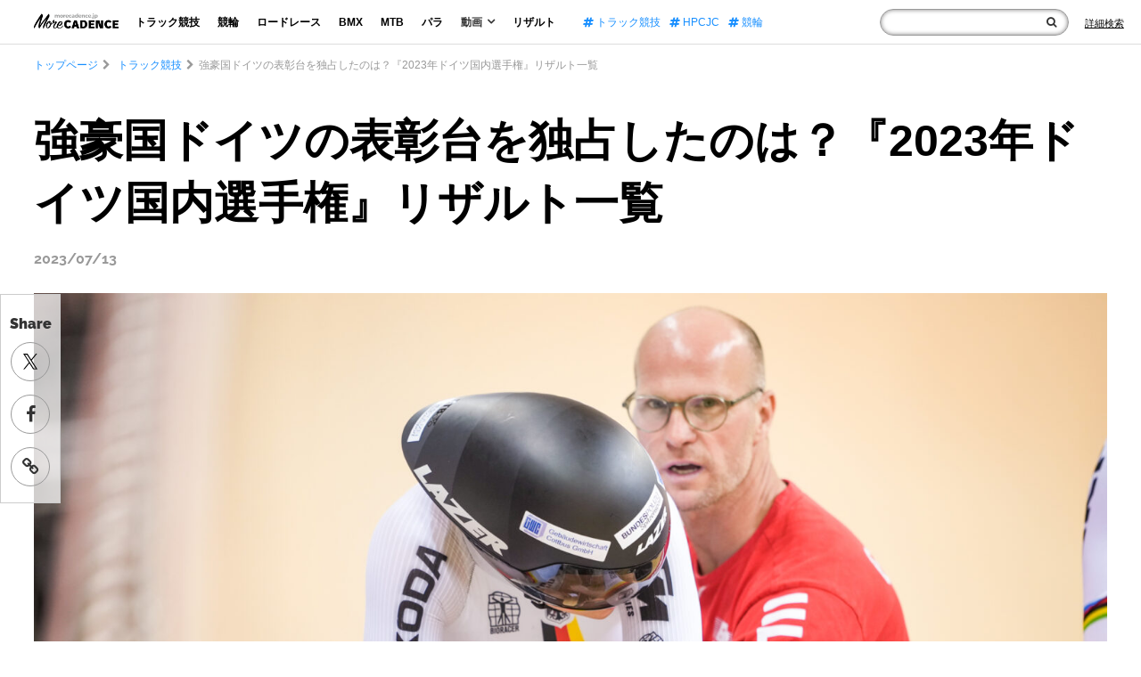

--- FILE ---
content_type: text/html; charset=UTF-8
request_url: https://morecadence.jp/track/141305
body_size: 18678
content:
<!doctype html>
<html lang="ja">
<head>
<link rel="preconnect" href="https://www.googletagmanager.com">
<link rel="preconnect" href="https://www.google-analytics.com">
<link rel="preconnect" href="https://fonts.gstatic.com">
<link rel="preconnect" href="https://fonts.googleapis.com">
<link rel="preload" as="font" type="font/woff2" href="https://morecadence.jp/wp-content/themes/morecadence2020/assets/fonts/fontawesome-webfont.woff2?v=4.7.0" crossorigin="anonymous">

<!-- Google Tag Manager -->
<script>(function(w,d,s,l,i){w[l]=w[l]||[];w[l].push({'gtm.start':
new Date().getTime(),event:'gtm.js'});var f=d.getElementsByTagName(s)[0],
j=d.createElement(s),dl=l!='dataLayer'?'&l='+l:'';j.async=true;j.src=
'https://www.googletagmanager.com/gtm.js?id='+i+dl;f.parentNode.insertBefore(j,f);
})(window,document,'script','dataLayer','GTM-TC6D726');</script>
<meta charset="UTF-8">
<meta name="viewport" content="width=device-width, initial-scale=1">
<meta name="sitelock-site-verification" content="5219" />
<link rel="profile" href="http://gmpg.org/xfn/11">
<script type="application/ld+json">
    {
        "@context": "https://schema.org",
        "@type": "WebSite",
        "name": "サイト内検索",
        "url": "https://morecadence.jp/",
        "potentialAction": {
            "@type": "SearchAction",
            "target": "https://morecadence.jp/?s={search_term_string}",
            "query-input": "required name=search_term_string"
        }
    }
</script>
<PageMap>
    <DataObject type="thumbnail">
        <Attribute name="src" value="https://morecadence.jp/wp-content/uploads/2023/02/294-20230225-AL102819.jpg"/>
        <Attribute name="width" value="1960"/>
        <Attribute name="height" value="1307"/>
    </DataObject>
</PageMap>
<meta name="format-detection" content="telephone=no">
            
    <style>article,body,div,figure,form,h1,header,html,i,iframe,img,li,nav,p,span,ul{margin:0;padding:0;border:0;outline:0;font-size:100%;vertical-align:baseline;background:transparent;font-weight:normal;list-style-type:none}body{line-height:1}main{display:block}*,:after,:before{-webkit-box-sizing:inherit;box-sizing:inherit;border-style:solid;border-width:0}*{font-size:inherit;line-height:inherit;margin:0;padding:0}:after,:before{text-decoration:inherit;vertical-align:inherit}a{text-decoration:none}iframe,img{vertical-align:middle}button,input{background-color:transparent;color:inherit;font-family:inherit;font-style:inherit;font-weight:inherit;min-height:1.5em}nav ul{list-style:none}html{font-size:62.5%;height:100%}body{color:#333;font-family:"Hiragino Kaku Gothic Pro","ヒラギノ角ゴ Pro W3",Meiryo,"メイリオ","ＭＳ Ｐゴシック",Helvetica,Sans-Serif;font-size:1.4rem;max-height:999999px;line-height:1.6;-webkit-text-size-adjust:100%;height:100%;margin-top:50px}*{-webkit-box-sizing:border-box;box-sizing:border-box}a{color:#000;text-decoration:none}img{width:100%;height:auto}h1{font-size:28px}p{margin:15px 0}*>p:first-child{margin-top:0}*>p:last-child{margin-bottom:0}h1{color:#696969;font-weight:400;margin:30px 0}button,input{border:none;border-radius:0}.spOnly{display:none}.cf:after{content:"";clear:both;display:block}@media only screen and (max-width:736px){.spOnly{display:block}.wrapper{width:100%;overflow:hidden}}.headWrap{position:fixed;z-index:99;width:100%;top:0;height:50px;background:rgba(255,255,255,0.72);border-bottom:1px solid #dcdddd;padding:0 1.5% 0 3%}.headWrap .headBlock{max-width:none;margin:0 auto;display:-webkit-box;display:-ms-flexbox;display:flex;-webkit-box-align:center;-ms-flex-align:center;align-items:center;height:50px}.headWrap .headBlock .logo{max-width:95px;margin:-5px 44px 0 0;font-size:14px}.headWrap .headBlock .globalNav{display:-webkit-box;display:-ms-flexbox;display:flex}.headWrap .headBlock .globalNav ul{display:-webkit-box;display:-ms-flexbox;display:flex;-webkit-box-align:center;-ms-flex-align:center;align-items:center}.headWrap .headBlock .globalNav li{line-height:1;font-size:1.2rem}.headWrap .headBlock .globalNav .nav li{margin-right:14px}.headWrap .headBlock .globalNav .nav li a,.headWrap .headBlock .globalNav .nav li p{font-weight:bold;display:block;padding:4px 5px;margin:0}.headWrap .headBlock .globalNav .nav li p i{margin-left:5px;font-size:1.4rem;font-weight:bold;line-height:0.6}.headWrap .headBlock .globalNav .subMenu{display:block;position:absolute;z-index:2;text-align:center;background:#fff;margin:8px 0 0 -32px;-webkit-box-shadow:0px 0px 13px -6px rgba(0,0,0,0.6);box-shadow:0px 0px 13px -6px rgba(0,0,0,0.6);display:none}.headWrap .headBlock .globalNav .nav .subMenu li{margin-right:0}.headWrap .headBlock .globalNav .nav .subMenu li a{font-weight:bold;display:block;padding:10px 20px}.headWrap .headBlock .globalNav .tag{margin:0 0 0 26px}.headWrap .headBlock .globalNav .tag li{margin-right:12px}.headWrap .headBlock .globalNav .tag li:last-child{margin-right:0}.headWrap .headBlock .globalNav .tag li a{color:#188fff}.headWrap .headBlock .globalNav .close{display:none}.headWrap .headBlock .globalNav .sns{display:none}.headWrap .headBlock .globalNav .metaWrap{display:none}.headWrap .headBlock .form{margin:0 0 0 auto;min-width:0;max-width:none;display:-webkit-box;display:-ms-flexbox;display:flex;-webkit-box-align:center;-ms-flex-align:center;align-items:center}.headWrap .headBlock .form .inner{display:-webkit-box;display:-ms-flexbox;display:flex}.headWrap .headBlock .form form{position:relative}.headWrap .headBlock .form input{border:1px solid #999;border-radius:30px;-webkit-box-shadow:inset 0px 0px 5px 0px rgba(6,0,1,0.5);box-shadow:inset 0px 0px 5px 0px rgba(6,0,1,0.5);width:100%;padding:3px 30px 3px 10px;background:#fff}.headWrap .headBlock .form .spTrigger{display:none}.headWrap .headBlock .form .spTag{display:none}.headWrap .headBlock .form button{position:absolute;right:14px;top:0;font-size:1.2rem;display:-webkit-box;display:-ms-flexbox;display:flex;height:100%;-webkit-box-align:center;-ms-flex-align:center;align-items:center}.headWrap .formLink{margin:0 0 0 18px;line-height:1}.headWrap .formLink a{font-size:1.1rem;text-decoration:underline}.headWrap .formLink i{display:none}@media only screen and (max-width:1330px){.headWrap .headBlock .logo{margin:-5px 14px 0 0}.headWrap .headBlock .globalNav .nav li{margin-right:10px}.headWrap .headBlock .globalNav .tag{margin:0 0 0 16px}.headWrap .headBlock .globalNav .tag li{margin-right:10px}}@media only screen and (max-width:1230px){.headWrap{padding:0 1.5% 0 2%}.headWrap .headBlock .globalNav li{font-size:1.1rem}.headWrap .headBlock .globalNav .nav li{margin-right:5px}.headWrap .headBlock .globalNav .tag li{margin-right:5px}.headWrap .headBlock .globalNav .tag li:last-child{display:none}}@media only screen and (max-width:1050px){.headWrap .headBlock .globalNav .tag li:nth-child(2){display:none}}@media only screen and (max-width:950px){.headWrap .headBlock .globalNav .tag li{display:none}}@media only screen and (max-width:860px){.headWrap .headBlock .logo{max-width:90px;margin:-5px 14px 0 0}.headWrap .headBlock .globalNav li{font-size:1rem}.headWrap .headBlock .globalNav .tag{margin:0 0 0 10px}.headWrap .headBlock .form{position:relative;max-width:190px;min-width:0}}@media only screen and (max-width:736px){.headWrap{padding:0}.headWrap .menuTrigger{position:absolute;top:0;left:21px;width:23px;height:50px;margin-right:0!important;z-index:997;display:block;margin:0}.headWrap .menuTrigger span{position:absolute;left:0;right:0;margin:auto;height:3px;background:#111;width:100%}.headWrap .menuTrigger span:first-of-type{top:14px}.headWrap .menuTrigger span:nth-of-type(2){top:22px}.headWrap .menuTrigger span:nth-of-type(3){bottom:16px}.headWrap .headBlock{height:100%;display:block}.headWrap .headBlock .logo{max-width:116px;margin:0 auto;position:relative;display:-webkit-box;display:-ms-flexbox;display:flex;-webkit-box-align:center;-ms-flex-align:center;align-items:center;height:100%}.headWrap .headBlock .globalNav{-webkit-transform:translate(-100%);-ms-transform:translate(-100%);transform:translate(-100%);display:block;position:fixed;padding:0;top:0;height:100%;overflow:auto;background-image:-webkit-linear-gradient(0deg,rgb(79,95,151) 0%,rgb(108,108,108) 0%,rgb(24,143,255) 0%,rgb(16,110,199) 37%,rgb(7,77,143) 100%);z-index:998;width:100%;padding:70px 11% 20px}.headWrap .headBlock .globalNav .close{position:absolute;top:0;right:10px;width:23px;height:50px;margin-right:0!important;z-index:997;display:block;margin:0}.headWrap .globalNav .close span{position:absolute;left:0;right:0;margin:auto;height:3px;background:#fff;width:100%}.headWrap .globalNav .close span:first-of-type{top:14px;-webkit-transform:translateY(8px) rotate(-45deg);-ms-transform:translateY(8px) rotate(-45deg);transform:translateY(8px) rotate(-45deg)}.headWrap .globalNav .close span:nth-of-type(2){bottom:16px;-webkit-transform:translateY(-9px) rotate(45deg);-ms-transform:translateY(-9px) rotate(45deg);transform:translateY(-9px) rotate(45deg)}.headWrap .headBlock .globalNav ul{display:block}.headWrap .headBlock .globalNav li{line-height:1;font-size:5.3vw}.headWrap .headBlock .globalNav .nav li{margin:0 0 40px}.headWrap .headBlock .globalNav .nav li a,.headWrap .headBlock .globalNav .nav li p{padding:0;color:#fff}.headWrap .headBlock .globalNav .nav li p i{font-size:5.3vw;line-height:1}.headWrap .headBlock .globalNav .subMenu{position:relative;text-align:left;background:none;margin:20px 0 0 8%;-webkit-box-shadow:none;box-shadow:none}.headWrap .headBlock .globalNav .nav .subMenu li{margin:0 0 20px;font-size:4.5vw}.headWrap .headBlock .globalNav .nav .subMenu li a{padding:0}.headWrap .headBlock .globalNav .tag{display:none}.headWrap .headBlock .globalNav .sns{display:block}.headWrap .headBlock .globalNav .sns li{display:block;font-size:3.2vw;margin-bottom:40px}.headWrap .headBlock .globalNav .sns li i{font-size:5.3vw;vertical-align:middle;margin-right:16px}.headWrap .headBlock .globalNav .sns li a{color:#fff}.headWrap .headBlock .globalNav .metaWrap{display:block}.headWrap .headBlock .globalNav .metaWrap .logo{width:40%;max-width:100%;margin:46px auto 8px}.headWrap .headBlock .globalNav .metaWrap ul{display:-webkit-box;display:-ms-flexbox;display:flex;-webkit-box-pack:center;-ms-flex-pack:center;justify-content:center}.headWrap .headBlock .globalNav .metaWrap li a{color:#fff;font-size:2.5vw;margin:0 10px}.headWrap .headBlock .form{margin:0;display:-webkit-box;display:-ms-flexbox;display:flex;-webkit-box-pack:center;-ms-flex-pack:center;justify-content:center;-webkit-box-align:center;-ms-flex-align:center;align-items:center;position:absolute;z-index:997;top:0;right:0;max-width:100%;width:50px;height:50px}.headWrap .headBlock .form .inner{display:none}.headWrap .formLink{margin:0}.headWrap .formLink span{display:none}.headWrap .formLink i{font-size:2.4rem;display:block}.headWrap .formLink a{text-decoration:none}.headWrap .headBlock .form form{position:initial}.headWrap .headBlock .form input{display:none;border-radius:6px;-webkit-box-shadow:none;box-shadow:none;padding:12px 11% 12px 3%;width:92%;margin:0 auto}.headWrap .headBlock .form .spTrigger{display:block;position:absolute;width:50px;height:50px;right:0;top:0;margin:0}.headWrap .headBlock .form button{position:absolute;width:50px;height:50px;right:0;top:0;font-size:2.1rem;display:block}}.breadcrumbs{padding:0 3%;width:100%;overflow:hidden;position:relative}.breadcrumbs:after{content:"";position:absolute;right:0;top:0;width:40px;height:100%;background:-webkit-gradient(linear,left top,right top,from(rgba(255,255,255,0)),color-stop(50%,rgba(255,255,255,1)),to(rgba(255,255,255,1)));background:-o-linear-gradient(left,rgba(255,255,255,0) 0%,rgba(255,255,255,1) 50%,rgba(255,255,255,1) 100%);background:linear-gradient(to right,rgba(255,255,255,0) 0%,rgba(255,255,255,1) 50%,rgba(255,255,255,1) 100%);filter:progid:DXImageTransform.Microsoft.gradient(startColorstr='#00ffffff',endColorstr='#ffffff',GradientType=1)}.breadcrumbs ul{display:-webkit-inline-box;display:-ms-inline-flexbox;display:inline-flex;-ms-flex-wrap:wrap;flex-wrap:wrap;max-width:1300px;margin:0 auto;padding-top:14px}.breadcrumbs li{font-size:1.2rem;color:#999;white-space:nowrap}.breadcrumbs li:before{content:"\f054";font-family:FontAwesome;margin:0 5px}.breadcrumbs li:first-child:before{display:none}.breadcrumbs li a{color:#188fff}@media only screen and (max-width:736px){.breadcrumbs{padding:0 4%}.breadcrumbs li{font-size:2.5vw}}.mainContents{margin:0 3% 6px}@media only screen and (max-width:736px){.mainContents{margin:0 0 24px}}.singleMainContents{max-width:1300px;margin:0 auto;color:#111}.singleMainContents img{max-width:100%}.singleMainContents h1{font-size:5rem;font-weight:bold;line-height:1.4;color:#000;margin:40px 0 12px}.singleMainContents .day{font-family:'Raleway',sans-serif;font-size:1.6rem;font-weight:bold;color:#999;margin:0}.singleMainContents .singleTumbs{margin:22px 0 80px}.singleMainContents p{font-size:1.6rem;max-width:980px;margin:30px auto;line-height:2;position:relative}@media only screen and (max-width:736px){.singleMainContents h1{font-size:8.75vw;margin:5px 4%;line-height:1.2}.singleMainContents .day{font-size:2.8vw;margin:0 4%}.singleMainContents .singleTumbs{margin:6px 0 30px}.singleMainContents p{font-size:3.4vw;margin:24px auto;line-height:1.7}}.stickyArea .breadcrumbs{position:relative;margin-top:-235px}.sideSnswrap{position:sticky;top:330px;width:68px;border:1px solid #ccc;background:rgba(255,255,255,0.72);z-index:98;padding:20px 0 2px;height:235px}.sideSnswrap p{font-family:'Raleway',sans-serif;font-weight:900;font-size:1.6rem;text-align:center;margin:0;padding-bottom:8px}.sideSnswrap li{text-align:center}.sideSnswrap li a{display:-webkit-box;display:-ms-flexbox;display:flex;-webkit-box-align:center;-ms-flex-align:center;align-items:center;-webkit-box-pack:center;-ms-flex-pack:center;justify-content:center;font-size:2rem;width:44px;height:44px;border-radius:50%;color:#333;border:1px solid #999;margin:0 auto 15px}@media only screen and (max-width:736px){.stickyArea .breadcrumbs{margin-top:0}.sideSnswrap{display:none}}</style>
<link rel="stylesheet" href="https://morecadence.jp/wp-content/themes/morecadence2020/assets/css/style.min.css?202506181900">
<link rel="stylesheet" href="https://morecadence.jp/wp-content/themes/morecadence2020/assets/css/font-awesome.min.css" media="print" onload="this.media='all'">
	<style>img:is([sizes="auto" i], [sizes^="auto," i]) { contain-intrinsic-size: 3000px 1500px }</style>
	
		<!-- All in One SEO 4.7.8 - aioseo.com -->
		<title>強豪国ドイツの表彰台を独占したのは？『2023年ドイツ国内選手権』リザルト一覧 | More CADENCE - 自転車トラック競技/ロードレース/競輪ニュース</title>
	<meta name="description" content="2023年6月14日から18日にかけて、ドイツ国内選手権が実施された。 近年の世界選手権でも多くのアルカンシェ" />
	<meta name="robots" content="max-snippet:-1, max-image-preview:large, max-video-preview:-1" />
	<meta name="author" content="shinoda"/>
	<meta name="google-site-verification" content="PFENPLrj106SwEqm41VV_7QRWmCg1cDMb7kfBtbSZbs" />
	<link rel="canonical" href="https://morecadence.jp/track/141305" />
	<link rel="next" href="https://morecadence.jp/track/141305/2" />
	<meta name="generator" content="All in One SEO (AIOSEO) 4.7.8" />
		<meta property="og:locale" content="ja_JP" />
		<meta property="og:site_name" content="More CADENCE - 自転車トラック競技/ロードレース/競輪ニュース" />
		<meta property="og:type" content="article" />
		<meta property="og:title" content="強豪国ドイツの表彰台を独占したのは？『2023年ドイツ国内選手権』リザルト一覧 | More CADENCE - 自転車トラック競技/ロードレース/競輪ニュース" />
		<meta property="og:description" content="2023年6月14日から18日にかけて、ドイツ国内選手権が実施された。 近年の世界選手権でも多くのアルカンシェ" />
		<meta property="og:url" content="https://morecadence.jp/track/141305" />
		<meta property="fb:app_id" content="1349941415392279" />
		<meta property="og:image" content="https://morecadence.jp/wp-content/uploads/2023/02/294-20230225-AL102819.jpg" />
		<meta property="og:image:secure_url" content="https://morecadence.jp/wp-content/uploads/2023/02/294-20230225-AL102819.jpg" />
		<meta property="og:image:width" content="1960" />
		<meta property="og:image:height" content="1307" />
		<meta property="article:tag" content="トラック競技" />
		<meta property="article:tag" content="アレッサ カトリオナ・プロップスター" />
		<meta property="article:tag" content="エマ・ヒンツェ" />
		<meta property="article:tag" content="テオ・レインハート" />
		<meta property="article:tag" content="ドイツ" />
		<meta property="article:tag" content="トビアス・バック" />
		<meta property="article:tag" content="ニコラス・ハインリッヒ" />
		<meta property="article:tag" content="ニック・シュレーター" />
		<meta property="article:tag" content="フランチスカ・ブラウス" />
		<meta property="article:tag" content="ポーリン・グラボッシュ" />
		<meta property="article:tag" content="マキシミリアン・ドルンバッハ" />
		<meta property="article:tag" content="リー ソフィー・フリードリッヒ" />
		<meta property="article:tag" content="リア リン・トウデンベルグ" />
		<meta property="article:tag" content="レナ シャーロット・ライスナー" />
		<meta property="article:tag" content="ロジャー・クルーゲ" />
		<meta property="article:published_time" content="2023-07-13T02:00:50+00:00" />
		<meta property="article:modified_time" content="2023-07-12T07:03:19+00:00" />
		<meta name="twitter:card" content="summary_large_image" />
		<meta name="twitter:site" content="@MoreCadence" />
		<meta name="twitter:title" content="強豪国ドイツの表彰台を独占したのは？『2023年ドイツ国内選手権』リザルト一覧 | More CADENCE - 自転車トラック競技/ロードレース/競輪ニュース" />
		<meta name="twitter:description" content="2023年6月14日から18日にかけて、ドイツ国内選手権が実施された。 近年の世界選手権でも多くのアルカンシェ" />
		<meta name="twitter:creator" content="@MoreCadence" />
		<meta name="twitter:image" content="https://morecadence.jp/wp-content/uploads/2023/02/294-20230225-AL102819.jpg" />
		<meta name="google" content="nositelinkssearchbox" />
		<!-- All in One SEO -->

<link rel='dns-prefetch' href='//stats.wp.com' />
<link rel='preconnect' href='//c0.wp.com' />
<link rel='stylesheet' id='mediaelement-css' href='https://c0.wp.com/c/6.7.1/wp-includes/js/mediaelement/mediaelementplayer-legacy.min.css' media='all' />
<link rel='stylesheet' id='wp-mediaelement-css' href='https://c0.wp.com/c/6.7.1/wp-includes/js/mediaelement/wp-mediaelement.min.css' media='all' />
<style id='jetpack-sharing-buttons-style-inline-css'>
.jetpack-sharing-buttons__services-list{display:flex;flex-direction:row;flex-wrap:wrap;gap:0;list-style-type:none;margin:5px;padding:0}.jetpack-sharing-buttons__services-list.has-small-icon-size{font-size:12px}.jetpack-sharing-buttons__services-list.has-normal-icon-size{font-size:16px}.jetpack-sharing-buttons__services-list.has-large-icon-size{font-size:24px}.jetpack-sharing-buttons__services-list.has-huge-icon-size{font-size:36px}@media print{.jetpack-sharing-buttons__services-list{display:none!important}}.editor-styles-wrapper .wp-block-jetpack-sharing-buttons{gap:0;padding-inline-start:0}ul.jetpack-sharing-buttons__services-list.has-background{padding:1.25em 2.375em}
</style>
<style id='global-styles-inline-css'>
:root{--wp--preset--aspect-ratio--square: 1;--wp--preset--aspect-ratio--4-3: 4/3;--wp--preset--aspect-ratio--3-4: 3/4;--wp--preset--aspect-ratio--3-2: 3/2;--wp--preset--aspect-ratio--2-3: 2/3;--wp--preset--aspect-ratio--16-9: 16/9;--wp--preset--aspect-ratio--9-16: 9/16;--wp--preset--color--black: #000000;--wp--preset--color--cyan-bluish-gray: #abb8c3;--wp--preset--color--white: #ffffff;--wp--preset--color--pale-pink: #f78da7;--wp--preset--color--vivid-red: #cf2e2e;--wp--preset--color--luminous-vivid-orange: #ff6900;--wp--preset--color--luminous-vivid-amber: #fcb900;--wp--preset--color--light-green-cyan: #7bdcb5;--wp--preset--color--vivid-green-cyan: #00d084;--wp--preset--color--pale-cyan-blue: #8ed1fc;--wp--preset--color--vivid-cyan-blue: #0693e3;--wp--preset--color--vivid-purple: #9b51e0;--wp--preset--gradient--vivid-cyan-blue-to-vivid-purple: linear-gradient(135deg,rgba(6,147,227,1) 0%,rgb(155,81,224) 100%);--wp--preset--gradient--light-green-cyan-to-vivid-green-cyan: linear-gradient(135deg,rgb(122,220,180) 0%,rgb(0,208,130) 100%);--wp--preset--gradient--luminous-vivid-amber-to-luminous-vivid-orange: linear-gradient(135deg,rgba(252,185,0,1) 0%,rgba(255,105,0,1) 100%);--wp--preset--gradient--luminous-vivid-orange-to-vivid-red: linear-gradient(135deg,rgba(255,105,0,1) 0%,rgb(207,46,46) 100%);--wp--preset--gradient--very-light-gray-to-cyan-bluish-gray: linear-gradient(135deg,rgb(238,238,238) 0%,rgb(169,184,195) 100%);--wp--preset--gradient--cool-to-warm-spectrum: linear-gradient(135deg,rgb(74,234,220) 0%,rgb(151,120,209) 20%,rgb(207,42,186) 40%,rgb(238,44,130) 60%,rgb(251,105,98) 80%,rgb(254,248,76) 100%);--wp--preset--gradient--blush-light-purple: linear-gradient(135deg,rgb(255,206,236) 0%,rgb(152,150,240) 100%);--wp--preset--gradient--blush-bordeaux: linear-gradient(135deg,rgb(254,205,165) 0%,rgb(254,45,45) 50%,rgb(107,0,62) 100%);--wp--preset--gradient--luminous-dusk: linear-gradient(135deg,rgb(255,203,112) 0%,rgb(199,81,192) 50%,rgb(65,88,208) 100%);--wp--preset--gradient--pale-ocean: linear-gradient(135deg,rgb(255,245,203) 0%,rgb(182,227,212) 50%,rgb(51,167,181) 100%);--wp--preset--gradient--electric-grass: linear-gradient(135deg,rgb(202,248,128) 0%,rgb(113,206,126) 100%);--wp--preset--gradient--midnight: linear-gradient(135deg,rgb(2,3,129) 0%,rgb(40,116,252) 100%);--wp--preset--font-size--small: 13px;--wp--preset--font-size--medium: 20px;--wp--preset--font-size--large: 36px;--wp--preset--font-size--x-large: 42px;--wp--preset--spacing--20: 0.44rem;--wp--preset--spacing--30: 0.67rem;--wp--preset--spacing--40: 1rem;--wp--preset--spacing--50: 1.5rem;--wp--preset--spacing--60: 2.25rem;--wp--preset--spacing--70: 3.38rem;--wp--preset--spacing--80: 5.06rem;--wp--preset--shadow--natural: 6px 6px 9px rgba(0, 0, 0, 0.2);--wp--preset--shadow--deep: 12px 12px 50px rgba(0, 0, 0, 0.4);--wp--preset--shadow--sharp: 6px 6px 0px rgba(0, 0, 0, 0.2);--wp--preset--shadow--outlined: 6px 6px 0px -3px rgba(255, 255, 255, 1), 6px 6px rgba(0, 0, 0, 1);--wp--preset--shadow--crisp: 6px 6px 0px rgba(0, 0, 0, 1);}:where(.is-layout-flex){gap: 0.5em;}:where(.is-layout-grid){gap: 0.5em;}body .is-layout-flex{display: flex;}.is-layout-flex{flex-wrap: wrap;align-items: center;}.is-layout-flex > :is(*, div){margin: 0;}body .is-layout-grid{display: grid;}.is-layout-grid > :is(*, div){margin: 0;}:where(.wp-block-columns.is-layout-flex){gap: 2em;}:where(.wp-block-columns.is-layout-grid){gap: 2em;}:where(.wp-block-post-template.is-layout-flex){gap: 1.25em;}:where(.wp-block-post-template.is-layout-grid){gap: 1.25em;}.has-black-color{color: var(--wp--preset--color--black) !important;}.has-cyan-bluish-gray-color{color: var(--wp--preset--color--cyan-bluish-gray) !important;}.has-white-color{color: var(--wp--preset--color--white) !important;}.has-pale-pink-color{color: var(--wp--preset--color--pale-pink) !important;}.has-vivid-red-color{color: var(--wp--preset--color--vivid-red) !important;}.has-luminous-vivid-orange-color{color: var(--wp--preset--color--luminous-vivid-orange) !important;}.has-luminous-vivid-amber-color{color: var(--wp--preset--color--luminous-vivid-amber) !important;}.has-light-green-cyan-color{color: var(--wp--preset--color--light-green-cyan) !important;}.has-vivid-green-cyan-color{color: var(--wp--preset--color--vivid-green-cyan) !important;}.has-pale-cyan-blue-color{color: var(--wp--preset--color--pale-cyan-blue) !important;}.has-vivid-cyan-blue-color{color: var(--wp--preset--color--vivid-cyan-blue) !important;}.has-vivid-purple-color{color: var(--wp--preset--color--vivid-purple) !important;}.has-black-background-color{background-color: var(--wp--preset--color--black) !important;}.has-cyan-bluish-gray-background-color{background-color: var(--wp--preset--color--cyan-bluish-gray) !important;}.has-white-background-color{background-color: var(--wp--preset--color--white) !important;}.has-pale-pink-background-color{background-color: var(--wp--preset--color--pale-pink) !important;}.has-vivid-red-background-color{background-color: var(--wp--preset--color--vivid-red) !important;}.has-luminous-vivid-orange-background-color{background-color: var(--wp--preset--color--luminous-vivid-orange) !important;}.has-luminous-vivid-amber-background-color{background-color: var(--wp--preset--color--luminous-vivid-amber) !important;}.has-light-green-cyan-background-color{background-color: var(--wp--preset--color--light-green-cyan) !important;}.has-vivid-green-cyan-background-color{background-color: var(--wp--preset--color--vivid-green-cyan) !important;}.has-pale-cyan-blue-background-color{background-color: var(--wp--preset--color--pale-cyan-blue) !important;}.has-vivid-cyan-blue-background-color{background-color: var(--wp--preset--color--vivid-cyan-blue) !important;}.has-vivid-purple-background-color{background-color: var(--wp--preset--color--vivid-purple) !important;}.has-black-border-color{border-color: var(--wp--preset--color--black) !important;}.has-cyan-bluish-gray-border-color{border-color: var(--wp--preset--color--cyan-bluish-gray) !important;}.has-white-border-color{border-color: var(--wp--preset--color--white) !important;}.has-pale-pink-border-color{border-color: var(--wp--preset--color--pale-pink) !important;}.has-vivid-red-border-color{border-color: var(--wp--preset--color--vivid-red) !important;}.has-luminous-vivid-orange-border-color{border-color: var(--wp--preset--color--luminous-vivid-orange) !important;}.has-luminous-vivid-amber-border-color{border-color: var(--wp--preset--color--luminous-vivid-amber) !important;}.has-light-green-cyan-border-color{border-color: var(--wp--preset--color--light-green-cyan) !important;}.has-vivid-green-cyan-border-color{border-color: var(--wp--preset--color--vivid-green-cyan) !important;}.has-pale-cyan-blue-border-color{border-color: var(--wp--preset--color--pale-cyan-blue) !important;}.has-vivid-cyan-blue-border-color{border-color: var(--wp--preset--color--vivid-cyan-blue) !important;}.has-vivid-purple-border-color{border-color: var(--wp--preset--color--vivid-purple) !important;}.has-vivid-cyan-blue-to-vivid-purple-gradient-background{background: var(--wp--preset--gradient--vivid-cyan-blue-to-vivid-purple) !important;}.has-light-green-cyan-to-vivid-green-cyan-gradient-background{background: var(--wp--preset--gradient--light-green-cyan-to-vivid-green-cyan) !important;}.has-luminous-vivid-amber-to-luminous-vivid-orange-gradient-background{background: var(--wp--preset--gradient--luminous-vivid-amber-to-luminous-vivid-orange) !important;}.has-luminous-vivid-orange-to-vivid-red-gradient-background{background: var(--wp--preset--gradient--luminous-vivid-orange-to-vivid-red) !important;}.has-very-light-gray-to-cyan-bluish-gray-gradient-background{background: var(--wp--preset--gradient--very-light-gray-to-cyan-bluish-gray) !important;}.has-cool-to-warm-spectrum-gradient-background{background: var(--wp--preset--gradient--cool-to-warm-spectrum) !important;}.has-blush-light-purple-gradient-background{background: var(--wp--preset--gradient--blush-light-purple) !important;}.has-blush-bordeaux-gradient-background{background: var(--wp--preset--gradient--blush-bordeaux) !important;}.has-luminous-dusk-gradient-background{background: var(--wp--preset--gradient--luminous-dusk) !important;}.has-pale-ocean-gradient-background{background: var(--wp--preset--gradient--pale-ocean) !important;}.has-electric-grass-gradient-background{background: var(--wp--preset--gradient--electric-grass) !important;}.has-midnight-gradient-background{background: var(--wp--preset--gradient--midnight) !important;}.has-small-font-size{font-size: var(--wp--preset--font-size--small) !important;}.has-medium-font-size{font-size: var(--wp--preset--font-size--medium) !important;}.has-large-font-size{font-size: var(--wp--preset--font-size--large) !important;}.has-x-large-font-size{font-size: var(--wp--preset--font-size--x-large) !important;}
:where(.wp-block-post-template.is-layout-flex){gap: 1.25em;}:where(.wp-block-post-template.is-layout-grid){gap: 1.25em;}
:where(.wp-block-columns.is-layout-flex){gap: 2em;}:where(.wp-block-columns.is-layout-grid){gap: 2em;}
:root :where(.wp-block-pullquote){font-size: 1.5em;line-height: 1.6;}
</style>
<script src="https://c0.wp.com/c/6.7.1/wp-includes/js/wp-embed.min.js" id="wp-embed-js" defer data-wp-strategy="defer"></script>
<link rel="https://api.w.org/" href="https://morecadence.jp/wp-json/" /><link rel="alternate" title="JSON" type="application/json" href="https://morecadence.jp/wp-json/wp/v2/posts/141305" /><link rel="alternate" title="oEmbed (JSON)" type="application/json+oembed" href="https://morecadence.jp/wp-json/oembed/1.0/embed?url=https%3A%2F%2Fmorecadence.jp%2Ftrack%2F141305" />
<link rel="alternate" title="oEmbed (XML)" type="text/xml+oembed" href="https://morecadence.jp/wp-json/oembed/1.0/embed?url=https%3A%2F%2Fmorecadence.jp%2Ftrack%2F141305&#038;format=xml" />
	<style>img#wpstats{display:none}</style>
		<link rel="amphtml" href="https://morecadence.jp/track/141305/amp"><link rel="icon" href="https://morecadence.jp/wp-content/uploads/2017/09/morecadence-150x150.gif" sizes="32x32" />
<link rel="icon" href="https://morecadence.jp/wp-content/uploads/2017/09/morecadence-200x200.gif" sizes="192x192" />
<link rel="apple-touch-icon" href="https://morecadence.jp/wp-content/uploads/2017/09/morecadence-200x200.gif" />
<meta name="msapplication-TileImage" content="https://morecadence.jp/wp-content/uploads/2017/09/morecadence-300x300.gif" />
</head>
<body class="post-template-default single single-post postid-141305 single-format-standard">
    <!-- Google Tag Manager (noscript) -->
<noscript><iframe src="https://www.googletagmanager.com/ns.html?id=GTM-TC6D726"
height="0" width="0" style="display:none;visibility:hidden"></iframe></noscript>
<!-- End Google Tag Manager (noscript) -->
    <!-- Header -->
    <header class="headWrap NewLib">
        <div class="headBlock">
            <p id="menuTrigger" class="menuTrigger"><span></span><span></span><span></span></p>
            <div class="logo">                <a href="https://morecadence.jp">
                    <img width="348" height="62"  decoding="async" src="https://morecadence.jp/wp-content/themes/morecadence2020/assets/images/2020/logo.png" alt="競輪/KEIRIN/ロードレースのメディア-More CADENCE">
                </a>
            </div>            <nav id="globalNav" class="globalNav">
                <p class="close"><span></span><span></span></p>
                <ul class="nav">
                    <li><a href="https://morecadence.jp/category/track">トラック競技</a></li>
                    <li><a href="https://morecadence.jp/category/keirin">競輪</a></li>
                    <li><a href="https://morecadence.jp/category/roadrace">ロードレース</a></li>
                    <li><a href="https://morecadence.jp/category/bmx">BMX</a></li>
                    <li><a href="https://morecadence.jp/category/mtb">MTB</a></li>
                    <li><a href="https://morecadence.jp/category/paracycling">パラ</a></li>
                    <li class="havMenu">
                        <p>動画<i class="fa fa-angle-down"></i></p>
                        <ul class="subMenu">
                            <li><a href="https://morecadence.jp/category/movie">全てを見る</a></li>
                            <li><a href="https://morecadence.jp/category/movie/rule-movie">ルール</a></li>
                            <li><a href="https://morecadence.jp/category/movie/race">レース</a></li>
                            <li><a href="https://morecadence.jp/category/movie/entertainment">エンタメ</a></li>
                        </ul>
                    </li>
                    <li><a href="https://morecadence.jp/result">リザルト</a></li>
                </ul>
                                <ul class="tag">
                                            <li><a href="https://morecadence.jp/tag/%e3%83%88%e3%83%a9%e3%83%83%e3%82%af%e7%ab%b6%e6%8a%80">
                            <i class="fa fa-hashtag"></i>
                            トラック競技                        </a></li>
                                            <li><a href="https://morecadence.jp/tag/hpcjc">
                            <i class="fa fa-hashtag"></i>
                            HPCJC                        </a></li>
                                            <li><a href="https://morecadence.jp/tag/%e7%ab%b6%e8%bc%aa">
                            <i class="fa fa-hashtag"></i>
                            競輪                        </a></li>
                                    </ul>
                                <ul class="sns">
                    <li><a href="https://twitter.com/morecadence" target="_blank" rel="noopener"><img width="1200" height="1227"  decoding="async" src="https://morecadence.jp/wp-content/themes/morecadence2020/assets/images/x-logo-w.svg" alt="twitter">Twitter</a></li>
                    <li><a href="https://www.youtube.com/channel/UCoayQdW5P_YDaKe2ldq6wDA" target="_blank" rel="noopener"><i class="fa fa-youtube-play"></i>YouTube</a></li>
                    <li><a href="https://www.facebook.com/morecadence/" target="_blank" rel="noopener"><i class="fa fa-facebook"></i>Facebook</a></li>
                    <li><a href="https://www.instagram.com/morecadencejp/" target="_blank" rel="noopener"><i class="fa fa-instagram"></i>Instagram</a></li>
                </ul>
                <div class="metaWrap">
                    <div class="logo">
                        <a href="https://morecadence.jp">
                            <img width="348" height="62" decoding="async" loading="lazy" src="https://morecadence.jp/wp-content/themes/morecadence2020/assets/images/2020/logo-w.png" alt="競輪/KEIRIN/ロードレースのメディア-More CADENCE">
                        </a>
                    </div>
                    <ul>
                        <li><a href="https://morecadence.jp/photo">写真素材の提供について</a></li>
                        <li><a href="https://morecadence.jp/recruit">採用情報</a></li>
                    </ul>
                </div>
            </nav>
            <div class="form">
                <div class="inner">
                    <form id="searchform" action="https://morecadence.jp">
                        <input type="text" name="s" id="text">
                        <button type="submit" value="検索" class="submitBtn" tabindex="0" aria-label="検索"><i class="fa fa-search"></i></button>
                        <p class="spTrigger"></p>
                    </form>
                    <div class="spTag">
                        <p>注目のタグ</p>
                                                <ul class="tag">
                                                            <li><a href="https://morecadence.jp/tag/%e3%83%88%e3%83%a9%e3%83%83%e3%82%af%e7%ab%b6%e6%8a%80">
                                    <i class="fa fa-hashtag"></i>
                                    トラック競技                                </a></li>
                                                            <li><a href="https://morecadence.jp/tag/hpcjc">
                                    <i class="fa fa-hashtag"></i>
                                    HPCJC                                </a></li>
                                                            <li><a href="https://morecadence.jp/tag/%e7%ab%b6%e8%bc%aa">
                                    <i class="fa fa-hashtag"></i>
                                    競輪                                </a></li>
                                                    </ul>
                                            </div>
                    <p class="close"><span></span><span></span></p>
                </div>
                <p class="formLink"><a href="https://morecadence.jp/search" aria-label="Search"><span>詳細検索</span><i class="fa fa-search"></i></a></p>
            </div>
        </div>
    </header>

    <!-- //Header -->

<div id="wrapper" class="wrapper">

<!-- Main Content Wrap -->
<div id="mainContentWrap" class="mainContentWrap">

<!-- Wrapper Contents -->
<div class="wrapperContents">

<script type="application/ld+json">
{
    "@context": "http://schema.org",
    "@type": "NewsArticle",
    "inLanguage": "ja",
    "headline": "強豪国ドイツの表彰台を独占したのは？『2023年ドイツ国内選手権』リザルト一覧",
    "articleSection": "スポーツ",
    "url": "https://morecadence.jp/track/141305",
    "image": [
        "https://morecadence.jp/wp-content/uploads/2023/02/294-20230225-AL102819-150x150.jpg",
        "https://morecadence.jp/wp-content/uploads/2023/02/294-20230225-AL102819-150x150.jpg",
        "https://morecadence.jp/wp-content/uploads/2023/02/294-20230225-AL102819-150x150.jpg"
    ],
    "datePublished": "2023-07-13",
    "dateModified": "2023-07-12",
    "keywords": ["ニック・シュレーター","リア リン・トウデンベルグ","レナ シャーロット・ライスナー","ニコラス・ハインリッヒ","マキシミリアン・ドルンバッハ","アレッサ カトリオナ・プロップスター","トビアス・バック","ドイツ","テオ・レインハート","ロジャー・クルーゲ","フランチスカ・ブラウス","ポーリン・グラボッシュ","エマ・ヒンツェ","リー ソフィー・フリードリッヒ"],
    "author": {
        "@type": "Organization",
        "name": "More CADENCE"
    },
    "publisher": {
        "@type": "Organization",
        "name": "More CADENCE",
        "logo": {
            "@type": "ImageObject",
            "url": "https://morecadence.jp/images/logo-336x60.png"
        }
    },
    "mainEntityOfPage": "https://morecadence.jp/track/141305"
}
</script>
<script type="application/ld+json">
{
"@context": "https://schema.org",
"name": "パンくずリスト",
"@type": "BreadcrumbList",
    "itemListElement": [
        {
            "@type": "ListItem",
            "position": 1,
            "item": "https://morecadence.jp",
            "name": "More CADENCE"
        },
                            {
                "@type": "ListItem",
                "position": 2,
                "item": "https://morecadence.jp/category/track",
                "name": "トラック競技"
            },
                            {
            "@type": "ListItem",
            "position": 3,
            "item": "https://morecadence.jp/track/141305",
            "name": "強豪国ドイツの表彰台を独占したのは？『2023年ドイツ国内選手権』リザルト一覧"
        }
    ]
}
</script>
<div class="stickyArea">
            <div class="sideSnswrap">
            <p>Share</p>
            <ul><li><a class="twitter"
        rel="noopener noreferrer"
        href="http://twitter.com/intent/tweet?text=%E5%BC%B7%E8%B1%AA%E5%9B%BD%E3%83%89%E3%82%A4%E3%83%84%E3%81%AE%E8%A1%A8%E5%BD%B0%E5%8F%B0%E3%82%92%E7%8B%AC%E5%8D%A0%E3%81%97%E3%81%9F%E3%81%AE%E3%81%AF%EF%BC%9F%E3%80%8E2023%E5%B9%B4%E3%83%89%E3%82%A4%E3%83%84%E5%9B%BD%E5%86%85%E9%81%B8%E6%89%8B%E6%A8%A9%E3%80%8F%E3%83%AA%E3%82%B6%E3%83%AB%E3%83%88%E4%B8%80%E8%A6%A7&#038;url=https%3A%2F%2Fmorecadence.jp%2Ftrack%2F141305"
        target="_blank"
        onclick="javascript:window.open(this.href, \'\', \'width=700,height=500,resizable=yes,menubar=no,toolbar=no,location=no,status=no,scrollbars=yes\');return false;"><img width="120" height="122"  decoding="async" src="https://morecadence.jp/wp-content/themes/morecadence2020/assets/images/x-logo.svg" alt="twitter">
</a></li>
<li><a class="facebook"
        rel="noopener noreferrer"
        href="http://www.facebook.com/share.php?u=https%3A%2F%2Fmorecadence.jp%2Ftrack%2F141305&#038;t=%E5%BC%B7%E8%B1%AA%E5%9B%BD%E3%83%89%E3%82%A4%E3%83%84%E3%81%AE%E8%A1%A8%E5%BD%B0%E5%8F%B0%E3%82%92%E7%8B%AC%E5%8D%A0%E3%81%97%E3%81%9F%E3%81%AE%E3%81%AF%EF%BC%9F%E3%80%8E2023%E5%B9%B4%E3%83%89%E3%82%A4%E3%83%84%E5%9B%BD%E5%86%85%E9%81%B8%E6%89%8B%E6%A8%A9%E3%80%8F%E3%83%AA%E3%82%B6%E3%83%AB%E3%83%88%E4%B8%80%E8%A6%A7"
        target="_blank"
        onclick="javascript:window.open(this.href, \'\', \'width=700,height=500,resizable=yes,menubar=no,toolbar=no,location=no,status=no,scrollbars=yes\');return false;">
        <i class="fa fa-facebook" aria-hidden="true"></i>
</a></li>
<li class="link" onclick="copy();">
    <a href="javascript:void(0);">
        <i class="fa fa-link"></i>
    </a>
</li>
</ul>
        </div>

        <nav class="breadcrumbs"><ul>
            <li><a href="https://morecadence.jp">トップページ</a></li>
                            <li><a href="https://morecadence.jp/category/track">
                    トラック競技                </a></li>
                        <li>強豪国ドイツの表彰台を独占したのは？『2023年ドイツ国内選手権』リザルト一覧</li>
        </ul></nav>
        <!-- Main Contents -->
        <main class="mainContents singlePage cf">

            <!-- Main -->
            <div class="singleMainContents">
                <article class="singleContents">
                    <header class="innerHead">
                        <h1>強豪国ドイツの表彰台を独占したのは？『2023年ドイツ国内選手権』リザルト一覧</h1>
                        <p class="day">2023/07/13</p>
                    </header>
                                                                    <figure class="singleTumbs">
                                                            <img width="1960" height="1307" src="https://morecadence.jp/wp-content/uploads/2023/02/294-20230225-AL102819.jpg" class="attachment-full size-full" alt="リー ソフィー・フリードリッヒ, FRIEDRICH Lea Sophie, GER, 女子スプリント決勝, WOMEN&#039;S Sprint Final for Gold, 2023トラックネーションズカップ ジャカルタ, 2023 TRACK NATIONS CUP Jakarta, Indonesia" decoding="async" loading="eager" srcset="https://morecadence.jp/wp-content/uploads/2023/02/294-20230225-AL102819.jpg 1960w, https://morecadence.jp/wp-content/uploads/2023/02/294-20230225-AL102819-300x200.jpg 300w, https://morecadence.jp/wp-content/uploads/2023/02/294-20230225-AL102819-1024x683.jpg 1024w, https://morecadence.jp/wp-content/uploads/2023/02/294-20230225-AL102819-768x512.jpg 768w, https://morecadence.jp/wp-content/uploads/2023/02/294-20230225-AL102819-1536x1024.jpg 1536w, https://morecadence.jp/wp-content/uploads/2023/02/294-20230225-AL102819-690x459.jpg 690w, https://morecadence.jp/wp-content/uploads/2023/02/294-20230225-AL102819-770x512.jpg 770w, https://morecadence.jp/wp-content/uploads/2023/02/294-20230225-AL102819-385x256.jpg 385w" sizes="auto, (max-width: 1960px) 100vw, 1960px" />                                                                                </figure>
                                            
                    <ul class="mainSnswrap topSns cf">
                        <li><a class="twitter"
        rel="noopener noreferrer"
        href="http://twitter.com/intent/tweet?text=%E5%BC%B7%E8%B1%AA%E5%9B%BD%E3%83%89%E3%82%A4%E3%83%84%E3%81%AE%E8%A1%A8%E5%BD%B0%E5%8F%B0%E3%82%92%E7%8B%AC%E5%8D%A0%E3%81%97%E3%81%9F%E3%81%AE%E3%81%AF%EF%BC%9F%E3%80%8E2023%E5%B9%B4%E3%83%89%E3%82%A4%E3%83%84%E5%9B%BD%E5%86%85%E9%81%B8%E6%89%8B%E6%A8%A9%E3%80%8F%E3%83%AA%E3%82%B6%E3%83%AB%E3%83%88%E4%B8%80%E8%A6%A7&#038;url=https%3A%2F%2Fmorecadence.jp%2Ftrack%2F141305"
        target="_blank"
        onclick="javascript:window.open(this.href, \'\', \'width=700,height=500,resizable=yes,menubar=no,toolbar=no,location=no,status=no,scrollbars=yes\');return false;"><img width="120" height="122"  decoding="async" src="https://morecadence.jp/wp-content/themes/morecadence2020/assets/images/x-logo.svg" alt="twitter">
</a></li>
<li><a class="facebook"
        rel="noopener noreferrer"
        href="http://www.facebook.com/share.php?u=https%3A%2F%2Fmorecadence.jp%2Ftrack%2F141305&#038;t=%E5%BC%B7%E8%B1%AA%E5%9B%BD%E3%83%89%E3%82%A4%E3%83%84%E3%81%AE%E8%A1%A8%E5%BD%B0%E5%8F%B0%E3%82%92%E7%8B%AC%E5%8D%A0%E3%81%97%E3%81%9F%E3%81%AE%E3%81%AF%EF%BC%9F%E3%80%8E2023%E5%B9%B4%E3%83%89%E3%82%A4%E3%83%84%E5%9B%BD%E5%86%85%E9%81%B8%E6%89%8B%E6%A8%A9%E3%80%8F%E3%83%AA%E3%82%B6%E3%83%AB%E3%83%88%E4%B8%80%E8%A6%A7"
        target="_blank"
        onclick="javascript:window.open(this.href, \'\', \'width=700,height=500,resizable=yes,menubar=no,toolbar=no,location=no,status=no,scrollbars=yes\');return false;">
        <i class="fa fa-facebook" aria-hidden="true"></i>
</a></li>
<li class="link" onclick="copy();">
    <a href="javascript:void(0);">
        <i class="fa fa-link"></i>
    </a>
</li>
                    </ul>

                    
                    <section class="singleMainInner postContent">
                        <p>2023年6月14日から18日にかけて、<a href="https://www.uci.org/competition-details/2023/PIS/71354" target="_blank" rel="noopener">ドイツ国内選手権</a>が実施された。</p>
<p>近年の世界選手権でも多くのアルカンシェルを獲得しているドイツトラックチーム。『2023アジア選手権トラック』とほぼ同じタイミングで開催された本大会には、強豪選手も多数出場し好成績を残している。</p>
<p>この記事では、『2023ドイツ国内選手権トラック』のリザルトをお届けしていく。</p>
<h2>ざっくりとリザルト紹介</h2>
<p>出場メンバーのうち「国際大会でよく見る名前」の印象を受けるのは以下のメンバー。</p>
<img loading="lazy" decoding="async" class="size-full wp-image-120223" src="https://morecadence.jp/wp-content/uploads/2022/10/195-20221012-DSC00800.jpg" alt="ポーリン・グラボッシュ, GRABOSCH Pauline Sophie, エマ・ヒンツェ, HINZE Emma, リー ソフィー・フリードリッヒ, FRIEDRICH Lea Sophie, GER, Women's Team Sprint, 2022 Track World Championships, Saint-Quentin-en-Yvelines, France" width="1960" height="1307" srcset="https://morecadence.jp/wp-content/uploads/2022/10/195-20221012-DSC00800.jpg 1960w, https://morecadence.jp/wp-content/uploads/2022/10/195-20221012-DSC00800-300x200.jpg 300w, https://morecadence.jp/wp-content/uploads/2022/10/195-20221012-DSC00800-1024x683.jpg 1024w, https://morecadence.jp/wp-content/uploads/2022/10/195-20221012-DSC00800-768x512.jpg 768w, https://morecadence.jp/wp-content/uploads/2022/10/195-20221012-DSC00800-1536x1024.jpg 1536w, https://morecadence.jp/wp-content/uploads/2022/10/195-20221012-DSC00800-690x459.jpg 690w, https://morecadence.jp/wp-content/uploads/2022/10/195-20221012-DSC00800-770x512.jpg 770w, https://morecadence.jp/wp-content/uploads/2022/10/195-20221012-DSC00800-385x256.jpg 385w" sizes="auto, (max-width: 1960px) 100vw, 1960px" />
<table style="border-collapse: collapse;">
<tbody>
<tr>
<td rowspan="2">短距離</td>
<td>男子</td>
<td>マキシミリアン・ドルンバッハ<br />
ニック・シュレーター</td>
</tr>
<tr>
<td>女子</td>
<td>リー ソフィー・フリードリッヒ<br />
ポーリン・グラボッシュ<br />
エマ・ヒンツェ<br />
アレッサ カトリオナ・プロップスター</td>
</tr>
<tr>
<td rowspan="2">中長距離</td>
<td>男子</td>
<td>ロジャー・クルーゲ<br />
ニコラス・ハインリッヒ<br />
テオ・レインハート<br />
トビアス・バック</td>
</tr>
<tr>
<td>女子</td>
<td>フランチスカ・ブラウス<br />
リア リン・トウデンベルグ<br />
レナ シャーロット・ライスナー</td>
</tr>
</tbody>
</table>
<h2>短距離・男子</h2>
<div id="attachment_120774" style="width: 1970px" class="wp-caption alignnone"><img loading="lazy" decoding="async" aria-describedby="caption-attachment-120774" class="size-full wp-image-120774" src="https://morecadence.jp/wp-content/uploads/2022/10/071-20221014-AL100795.jpg" alt="マキシミリアン・ドルンバッハ, DORNBACH Maximilian, GER,Final, Men's 1Km Time Trial, 2022 Track World Championships, Saint-Quentin-en-Yvelines, France" width="1960" height="1307" srcset="https://morecadence.jp/wp-content/uploads/2022/10/071-20221014-AL100795.jpg 1960w, https://morecadence.jp/wp-content/uploads/2022/10/071-20221014-AL100795-300x200.jpg 300w, https://morecadence.jp/wp-content/uploads/2022/10/071-20221014-AL100795-1024x683.jpg 1024w, https://morecadence.jp/wp-content/uploads/2022/10/071-20221014-AL100795-768x512.jpg 768w, https://morecadence.jp/wp-content/uploads/2022/10/071-20221014-AL100795-1536x1024.jpg 1536w, https://morecadence.jp/wp-content/uploads/2022/10/071-20221014-AL100795-690x459.jpg 690w, https://morecadence.jp/wp-content/uploads/2022/10/071-20221014-AL100795-770x512.jpg 770w, https://morecadence.jp/wp-content/uploads/2022/10/071-20221014-AL100795-385x256.jpg 385w" sizes="auto, (max-width: 1960px) 100vw, 1960px" /><p id="caption-attachment-120774" class="wp-caption-text">マキシミリアン・ドルンバッハ</p></div>
<p>男子短距離を圧倒したのはマキシミリアン・ドルンバッハ。全4種目を制す活躍を見せた。</p>
<p>2023年では<a href="https://morecadence.jp/track/134265" target="_blank" rel="noopener">ネーションズカップ第3戦</a>ケイリンにて銀、<a href="https://morecadence.jp/track/129218/2" target="_blank" rel="noopener">ヨーロッパ選手権トラック</a>1kmTTで銅メダルを獲得している。『2023世界選手権トラック』でドイツ短距離代表を担う最有力候補だ。</p>
<p>なお、<a href="https://morecadence.jp/tag/%e7%9f%ad%e6%9c%9f%e7%99%bb%e9%8c%b2%e9%81%b8%e6%89%8b" target="_blank" rel="noopener">短期登録選手</a>として日本の競輪にも出走経験のあるシュテファン・ボティシャーは、今大会への出場を見送っている。</p>
<h3>スプリント</h3>
<table>
<tbody>
<tr>
<td>順位</td>
<td>選手名</td>
<td></td>
</tr>
<tr>
<td>1位</td>
<td>マキシミリアン・ドルンバッハ</td>
<td>MAXIMILIAN DÖRNBACH</td>
</tr>
<tr>
<td>2位</td>
<td>マーク・ユルチック</td>
<td>MARC JURCZYK</td>
</tr>
<tr>
<td>3位</td>
<td>ニック・シュレーター</td>
<td>NIK SCHRÖTER</td>
</tr>
</tbody>
</table>
<h3>チームスプリント</h3>
<table>
<tbody>
<tr>
<td>順位</td>
<td>選手名</td>
<td></td>
</tr>
<tr>
<td>1位</td>
<td>ニック・シュレーター<br />
マキシミリアン・ドルンバッハ<br />
アントン・ホーン</td>
<td>NIK SCHRÖTER<br />
MAXIMILIAN DÖRNBACH<br />
ANTON HÖHNE</td>
</tr>
<tr>
<td>2位</td>
<td>ウィリー・ワイナリッヒ<br />
ジュリアン・イェーガー<br />
ポール・シェパーツ<br />
マーク・ユルチック</td>
<td>WILLY LEONHARD WEINRICH<br />
JULIEN JÄGER<br />
PAUL SCHIPPERT<br />
MARC JURCZYK</td>
</tr>
<tr>
<td>3位</td>
<td>ティモ・ビヒラー<br />
ルカ・スピーゲル<br />
ヘンリク・ハックマン</td>
<td>TIMO BICHLER<br />
LUCA SPIEGEL<br />
HENRIC HACKMANN</td>
</tr>
</tbody>
</table>
<h3>ケイリン</h3>
<table>
<tbody>
<tr>
<td>順位</td>
<td>選手名</td>
<td></td>
</tr>
<tr>
<td>1位</td>
<td>マキシミリアン・ドルンバッハ</td>
<td>MAXIMILIAN DÖRNBACH</td>
</tr>
<tr>
<td>2位</td>
<td>ポール・グロス</td>
<td>PAUL GROSS</td>
</tr>
<tr>
<td>3位</td>
<td>アントン・ホーン</td>
<td>ANTON HÖHNE</td>
</tr>
</tbody>
</table>
<h3>1kmタイムトライアル</h3>
<table>
<tbody>
<tr>
<td>順位</td>
<td>選手名</td>
<td></td>
</tr>
<tr>
<td>1位</td>
<td>マキシミリアン・ドルンバッハ</td>
<td>MAXIMILIAN DÖRNBACH</td>
</tr>
<tr>
<td>2位</td>
<td>ウィリー・ワイナリッヒ</td>
<td>WILLY LEONHARD WEINRICH</td>
</tr>
<tr>
<td>3位</td>
<td>マーク・ユルチック</td>
<td>MARC JURCZYK</td>
</tr>
</tbody>
</table>
<h2>短距離・女子</h2>
<div id="attachment_121233" style="width: 1970px" class="wp-caption alignnone"><img loading="lazy" decoding="async" aria-describedby="caption-attachment-121233" class="wp-image-121233 size-full" src="https://morecadence.jp/wp-content/uploads/2022/10/173-20221015-DSC00232.jpg" alt="エマ・ヒンツェ, HINZE Emma, GER, Women's 500m TT, 2022 Track World Championships, Saint-Quentin-en-Yvelines, France" width="1960" height="1307" srcset="https://morecadence.jp/wp-content/uploads/2022/10/173-20221015-DSC00232.jpg 1960w, https://morecadence.jp/wp-content/uploads/2022/10/173-20221015-DSC00232-300x200.jpg 300w, https://morecadence.jp/wp-content/uploads/2022/10/173-20221015-DSC00232-1024x683.jpg 1024w, https://morecadence.jp/wp-content/uploads/2022/10/173-20221015-DSC00232-768x512.jpg 768w, https://morecadence.jp/wp-content/uploads/2022/10/173-20221015-DSC00232-1536x1024.jpg 1536w, https://morecadence.jp/wp-content/uploads/2022/10/173-20221015-DSC00232-690x459.jpg 690w, https://morecadence.jp/wp-content/uploads/2022/10/173-20221015-DSC00232-770x512.jpg 770w, https://morecadence.jp/wp-content/uploads/2022/10/173-20221015-DSC00232-385x256.jpg 385w" sizes="auto, (max-width: 1960px) 100vw, 1960px" /><p id="caption-attachment-121233" class="wp-caption-text">エマ・ヒンツェ</p></div>
<p>男子同様、全4種目を同一選手が制す結果となった女子短距離。<a href="https://www.tissottiming.com/File/0003130103020106FFFFFFFFFFFFFF02" target="_blank" rel="noopener">2021年のスプリント</a>世界チャンピオンであるエマ・ヒンツェが4冠を達成した。</p>
<p>スプリント・500mTTでエマ・ヒンツェに続く銀メダルを獲得したのはリー ソフィー・フリードリッヒ。日本の佐藤水菜を2年連続で下し世界チャンピオンの座を守り続けているケイリンでは、悔しくも<a href="https://www.uci.org/competition-details/2023/PIS/71354" target="_blank" rel="noopener">DNQ</a>となっている。</p>
<div id="attachment_108917" style="width: 1970px" class="wp-caption alignnone"><img loading="lazy" decoding="async" aria-describedby="caption-attachment-108917" class="wp-image-108917 size-full" src="https://morecadence.jp/wp-content/uploads/2022/05/109-20220514-DSC00287.jpg" alt="ポーリン・グラボッシュ GRABOSCH Pauline Sophie, GER, Women's 500mTT, 2022 Track Nations Cup, Milton, Canada" width="1960" height="1307" srcset="https://morecadence.jp/wp-content/uploads/2022/05/109-20220514-DSC00287.jpg 1960w, https://morecadence.jp/wp-content/uploads/2022/05/109-20220514-DSC00287-300x200.jpg 300w, https://morecadence.jp/wp-content/uploads/2022/05/109-20220514-DSC00287-1024x683.jpg 1024w, https://morecadence.jp/wp-content/uploads/2022/05/109-20220514-DSC00287-768x512.jpg 768w, https://morecadence.jp/wp-content/uploads/2022/05/109-20220514-DSC00287-1536x1024.jpg 1536w, https://morecadence.jp/wp-content/uploads/2022/05/109-20220514-DSC00287-690x459.jpg 690w, https://morecadence.jp/wp-content/uploads/2022/05/109-20220514-DSC00287-770x512.jpg 770w, https://morecadence.jp/wp-content/uploads/2022/05/109-20220514-DSC00287-385x256.jpg 385w" sizes="auto, (max-width: 1960px) 100vw, 1960px" /><p id="caption-attachment-108917" class="wp-caption-text">ポーリン・グラボッシュ</p></div>
<p>エマ・ヒンツェ、リー ソフィー・フリードリッヒとともに世界選手権チームスプリントで2連覇を果たしているポーリン・グラボッシュは、チームスプリントで金、500mTTで銅メダルを獲得。</p>
<p>ケイリンでは決勝にて落車のアクシデントに巻き込まれ同着4位。大きな怪我はないと<a href="https://www.instagram.com/p/Ctt7mMoNe6e/" target="_blank" rel="noopener">自身のSNSで</a>コメントしている。</p>
<h2>スプリント</h2>
<table>
<tbody>
<tr>
<td>順位</td>
<td>選手名</td>
<td></td>
</tr>
<tr>
<td>1位</td>
<td>エマ・ヒンツェ</td>
<td>EMMA HINZE</td>
</tr>
<tr>
<td>2位</td>
<td>リー ソフィー・フリードリッヒ</td>
<td>LEA SOPHIE FRIEDRICH</td>
</tr>
<tr>
<td>3位</td>
<td>サンドラ・ハインツェル</td>
<td>SANDRA HAINZL</td>
</tr>
</tbody>
</table>
<h3>チームスプリント</h3>
<table>
<tbody>
<tr>
<td>順位</td>
<td>選手名</td>
<td></td>
</tr>
<tr>
<td>1位</td>
<td>リー ソフィー・フリードリッヒ<br />
ポーリン・グラボッシュ<br />
エマ・ヒンツェ</td>
<td>LEA SOPHIE FRIEDRICH<br />
PAULINE SOPHIE GRABOSCH<br />
EMMA HINZE</td>
</tr>
<tr>
<td>2位</td>
<td>サンドラ・ハインツェル<br />
アレッサ カトリオナ・プロップスター<br />
ララ・ジャガー</td>
<td>SANDRA HAINZL<br />
ALESSA-CATRIONA PRÖPSTER<br />
LARA-SOPHIE JÄGER</td>
</tr>
<tr>
<td>3位</td>
<td>リア リン・トウデンベルグ<br />
フランチスカ・ブラウス<br />
ラナ・イバール</td>
<td>LEA LIN TEUTENBERG<br />
FRANZISKA BRAUSSE<br />
LANA EBERLE</td>
</tr>
</tbody>
</table>
<h3>ケイリン</h3>
<table>
<tbody>
<tr>
<td>順位</td>
<td>選手名</td>
<td></td>
</tr>
<tr>
<td>1位</td>
<td>エマ・ヒンツェ</td>
<td>
<div class="results-table__row-firstname">EMMA HINZE</div>
</td>
</tr>
<tr>
<td>2位</td>
<td>サンドラ・ハインツェル</td>
<td>
<div class="results-table__row-firstname">SANDRA HAINZL</div>
</td>
</tr>
<tr>
<td>3位</td>
<td>カタリーナ・パゲル</td>
<td>
<div class="results-table__row-firstname">KATHARINA PAGGEL</div>
</td>
</tr>
</tbody>
</table>
<h3>500mタイムトライアル</h3>
<table>
<tbody>
<tr>
<td>順位</td>
<td>選手名</td>
<td></td>
</tr>
<tr>
<td>1位</td>
<td>エマ・ヒンツェ</td>
<td>
<div class="results-table__row-firstname">EMMA HINZE</div>
</td>
</tr>
<tr>
<td>2位</td>
<td>リー ソフィー・フリードリッヒ</td>
<td>LEA SOPHIE FRIEDRICH</td>
</tr>
<tr>
<td>3位</td>
<td>ポーリン・グラボッシュ</td>
<td>PAULINE SOPHIE GRABOSCH</td>
</tr>
</tbody>
</table>
<p><a class="btn-next" href="https://morecadence.jp/track/141305/2">中長距離</a></p>
<div class="pageNo bottom">1/2 Page</div>
<p>                    </section>
                </article>

                
                <ul class="mainSnswrap bottomSns cf">
                    <li><a class="twitter"
        rel="noopener noreferrer"
        href="http://twitter.com/intent/tweet?text=%E5%BC%B7%E8%B1%AA%E5%9B%BD%E3%83%89%E3%82%A4%E3%83%84%E3%81%AE%E8%A1%A8%E5%BD%B0%E5%8F%B0%E3%82%92%E7%8B%AC%E5%8D%A0%E3%81%97%E3%81%9F%E3%81%AE%E3%81%AF%EF%BC%9F%E3%80%8E2023%E5%B9%B4%E3%83%89%E3%82%A4%E3%83%84%E5%9B%BD%E5%86%85%E9%81%B8%E6%89%8B%E6%A8%A9%E3%80%8F%E3%83%AA%E3%82%B6%E3%83%AB%E3%83%88%E4%B8%80%E8%A6%A7&#038;url=https%3A%2F%2Fmorecadence.jp%2Ftrack%2F141305"
        target="_blank"
        onclick="javascript:window.open(this.href, \'\', \'width=700,height=500,resizable=yes,menubar=no,toolbar=no,location=no,status=no,scrollbars=yes\');return false;"><img width="120" height="122"  decoding="async" src="https://morecadence.jp/wp-content/themes/morecadence2020/assets/images/x-logo.svg" alt="twitter">
</a></li>
<li><a class="facebook"
        rel="noopener noreferrer"
        href="http://www.facebook.com/share.php?u=https%3A%2F%2Fmorecadence.jp%2Ftrack%2F141305&#038;t=%E5%BC%B7%E8%B1%AA%E5%9B%BD%E3%83%89%E3%82%A4%E3%83%84%E3%81%AE%E8%A1%A8%E5%BD%B0%E5%8F%B0%E3%82%92%E7%8B%AC%E5%8D%A0%E3%81%97%E3%81%9F%E3%81%AE%E3%81%AF%EF%BC%9F%E3%80%8E2023%E5%B9%B4%E3%83%89%E3%82%A4%E3%83%84%E5%9B%BD%E5%86%85%E9%81%B8%E6%89%8B%E6%A8%A9%E3%80%8F%E3%83%AA%E3%82%B6%E3%83%AB%E3%83%88%E4%B8%80%E8%A6%A7"
        target="_blank"
        onclick="javascript:window.open(this.href, \'\', \'width=700,height=500,resizable=yes,menubar=no,toolbar=no,location=no,status=no,scrollbars=yes\');return false;">
        <i class="fa fa-facebook" aria-hidden="true"></i>
</a></li>
<li class="link" onclick="copy();">
    <a href="javascript:void(0);">
        <i class="fa fa-link"></i>
    </a>
</li>
                </ul>

                                <div class="tagList">
                    <ul>
                                                    <li><a href="https://morecadence.jp/tag/%e3%83%8b%e3%83%83%e3%82%af%e3%83%bb%e3%82%b7%e3%83%a5%e3%83%ac%e3%83%bc%e3%82%bf%e3%83%bc">
                                ニック・シュレーター                            </a></li>
                                                    <li><a href="https://morecadence.jp/tag/%e3%83%aa%e3%82%a2-%e3%83%aa%e3%83%b3%e3%83%bb%e3%83%88%e3%82%a6%e3%83%87%e3%83%b3%e3%83%99%e3%83%ab%e3%82%b0">
                                リア リン・トウデンベルグ                            </a></li>
                                                    <li><a href="https://morecadence.jp/tag/%e3%83%ac%e3%83%8a-%e3%82%b7%e3%83%a3%e3%83%bc%e3%83%ad%e3%83%83%e3%83%88%e3%83%bb%e3%83%a9%e3%82%a4%e3%82%b9%e3%83%8a%e3%83%bc">
                                レナ シャーロット・ライスナー                            </a></li>
                                                    <li><a href="https://morecadence.jp/tag/%e3%83%8b%e3%82%b3%e3%83%a9%e3%82%b9%e3%83%bb%e3%83%8f%e3%82%a4%e3%83%b3%e3%83%aa%e3%83%83%e3%83%92">
                                ニコラス・ハインリッヒ                            </a></li>
                                                    <li><a href="https://morecadence.jp/tag/%e3%83%9e%e3%82%ad%e3%82%b7%e3%83%9f%e3%83%aa%e3%82%a2%e3%83%b3%e3%83%bb%e3%83%89%e3%83%ab%e3%83%b3%e3%83%90%e3%83%83%e3%83%8f">
                                マキシミリアン・ドルンバッハ                            </a></li>
                                                    <li><a href="https://morecadence.jp/tag/%e3%82%a2%e3%83%ac%e3%83%83%e3%82%b5-%e3%82%ab%e3%83%88%e3%83%aa%e3%82%aa%e3%83%8a%e3%83%bb%e3%83%97%e3%83%ad%e3%83%83%e3%83%97%e3%82%b9%e3%82%bf%e3%83%bc">
                                アレッサ カトリオナ・プロップスター                            </a></li>
                                                    <li><a href="https://morecadence.jp/tag/%e3%83%88%e3%83%93%e3%82%a2%e3%82%b9%e3%83%bb%e3%83%90%e3%83%83%e3%82%af">
                                トビアス・バック                            </a></li>
                                                    <li><a href="https://morecadence.jp/tag/%e3%83%89%e3%82%a4%e3%83%84">
                                ドイツ                            </a></li>
                                                    <li><a href="https://morecadence.jp/tag/%e3%83%86%e3%82%aa%e3%83%bb%e3%83%ac%e3%82%a4%e3%83%b3%e3%83%8f%e3%83%bc%e3%83%88">
                                テオ・レインハート                            </a></li>
                                                    <li><a href="https://morecadence.jp/tag/%e3%83%ad%e3%82%b8%e3%83%a3%e3%83%bc%e3%83%bb%e3%82%af%e3%83%ab%e3%83%bc%e3%82%b2">
                                ロジャー・クルーゲ                            </a></li>
                                                    <li><a href="https://morecadence.jp/tag/%e3%83%95%e3%83%a9%e3%83%b3%e3%83%81%e3%82%b9%e3%82%ab%e3%83%bb%e3%83%96%e3%83%a9%e3%82%a6%e3%82%b9">
                                フランチスカ・ブラウス                            </a></li>
                                                    <li><a href="https://morecadence.jp/tag/%e3%83%9d%e3%83%bc%e3%83%aa%e3%83%b3%e3%83%bb%e3%82%b0%e3%83%a9%e3%83%9c%e3%83%83%e3%82%b7%e3%83%a5">
                                ポーリン・グラボッシュ                            </a></li>
                                                    <li><a href="https://morecadence.jp/tag/%e3%82%a8%e3%83%9e%e3%83%bb%e3%83%92%e3%83%b3%e3%83%84%e3%82%a7">
                                エマ・ヒンツェ                            </a></li>
                                                    <li><a href="https://morecadence.jp/tag/%e3%83%aa%e3%83%bc-%e3%82%bd%e3%83%95%e3%82%a3%e3%83%bc%e3%83%bb%e3%83%95%e3%83%aa%e3%83%bc%e3%83%89%e3%83%aa%e3%83%83%e3%83%92">
                                リー ソフィー・フリードリッヒ                            </a></li>
                                            </ul>
                </div>
                                <div class="BannerBox margin-bottom-30 txCenter" id='div-gpt-ad-1648640201495-0' style='min-width: 300px; min-height: 158px;'></div>

<div class="BannerBox margin-bottom-30 txCenter" id='div-gpt-ad-1629947502308-0' style='min-width: 300px; min-height: 158px;'></div>

<div class="BannerBox margin-bottom-30 txCenter" id='div-gpt-ad-1629947570426-0' style='min-width: 300px; min-height: 92px;'></div>

<div class="BannerBox margin-bottom-30 txCenter" id='div-gpt-ad-1631675375056-0' style='min-width: 300px; min-height: 79px;'></div>
            </div>
        <!-- //Main -->
        </main>
    </div>
<div class="mainContents"><div class="mainBox">
    <section class="pickup">
        <h2 class="cornerTitle">Pick Up</h2>
        <div class="mainBoxContents">
                            <article>
                    <div class="img">
                        <a href="https://morecadence.jp/keirin/226882">
                            <img width="1960" height="1307" src="https://morecadence.jp/wp-content/uploads/2025/12/089-20251230-ST100611.jpg" class="attachment-full size-full wp-post-image" alt="郡司浩平, KEIRINグランプリ2025, 平塚競輪場" decoding="async" loading="lazy" srcset="https://morecadence.jp/wp-content/uploads/2025/12/089-20251230-ST100611.jpg 1960w, https://morecadence.jp/wp-content/uploads/2025/12/089-20251230-ST100611-300x200.jpg 300w, https://morecadence.jp/wp-content/uploads/2025/12/089-20251230-ST100611-1024x683.jpg 1024w, https://morecadence.jp/wp-content/uploads/2025/12/089-20251230-ST100611-768x512.jpg 768w, https://morecadence.jp/wp-content/uploads/2025/12/089-20251230-ST100611-1536x1024.jpg 1536w, https://morecadence.jp/wp-content/uploads/2025/12/089-20251230-ST100611-690x459.jpg 690w, https://morecadence.jp/wp-content/uploads/2025/12/089-20251230-ST100611-770x512.jpg 770w" sizes="auto, (max-width: 1960px) 100vw, 1960px" />                        </a>
                    </div>
                    <h2>
                      <a href="https://morecadence.jp/keirin/226882">
                          競輪界の最高峰、2026年「S級S班」はこの9人 ！『KEIRINグランプリ2025』出場選手                      </a>
                    </h2>
                </article>
                            <article>
                    <div class="img">
                        <a href="https://morecadence.jp/track/227901">
                            <img width="1960" height="1306" src="https://morecadence.jp/wp-content/uploads/2025/12/obara-20251222.png" class="attachment-full size-full wp-post-image" alt="小原佑太" decoding="async" loading="lazy" srcset="https://morecadence.jp/wp-content/uploads/2025/12/obara-20251222.png 1960w, https://morecadence.jp/wp-content/uploads/2025/12/obara-20251222-300x200.png 300w, https://morecadence.jp/wp-content/uploads/2025/12/obara-20251222-1024x682.png 1024w, https://morecadence.jp/wp-content/uploads/2025/12/obara-20251222-768x512.png 768w, https://morecadence.jp/wp-content/uploads/2025/12/obara-20251222-1536x1023.png 1536w, https://morecadence.jp/wp-content/uploads/2025/12/obara-20251222-690x459.png 690w, https://morecadence.jp/wp-content/uploads/2025/12/obara-20251222-770x512.png 770w" sizes="auto, (max-width: 1960px) 100vw, 1960px" />                        </a>
                    </div>
                    <h2>
                      <a href="https://morecadence.jp/track/227901">
                          【引退インタビュー】「未練はある。それでも…」小原佑太が競技引退を決断                      </a>
                    </h2>
                </article>
                            <article>
                    <div class="img">
                        <a href="https://morecadence.jp/track/227911">
                            <img width="1960" height="1306" src="https://morecadence.jp/wp-content/uploads/2025/12/kento-20251222.png" class="attachment-full size-full wp-post-image" alt="" decoding="async" loading="lazy" srcset="https://morecadence.jp/wp-content/uploads/2025/12/kento-20251222.png 1960w, https://morecadence.jp/wp-content/uploads/2025/12/kento-20251222-300x200.png 300w, https://morecadence.jp/wp-content/uploads/2025/12/kento-20251222-1024x682.png 1024w, https://morecadence.jp/wp-content/uploads/2025/12/kento-20251222-768x512.png 768w, https://morecadence.jp/wp-content/uploads/2025/12/kento-20251222-1536x1023.png 1536w, https://morecadence.jp/wp-content/uploads/2025/12/kento-20251222-690x459.png 690w, https://morecadence.jp/wp-content/uploads/2025/12/kento-20251222-770x512.png 770w" sizes="auto, (max-width: 1960px) 100vw, 1960px" />                        </a>
                    </div>
                    <h2>
                      <a href="https://morecadence.jp/track/227911">
                          【引退インタビュー】山﨑賢人の「完璧な伏線回収」涙の初出場からアルカンシェルに至るまで                      </a>
                    </h2>
                </article>
                            <article>
                    <div class="img">
                        <a href="https://morecadence.jp/track/223494">
                            <img width="1960" height="1307" src="https://morecadence.jp/wp-content/uploads/2025/10/080-20251026-ST200845.jpg" class="attachment-full size-full wp-post-image" alt="佐藤水菜, SATO MINA,女子ケイリン, WOMEN&#039;S KEIRIN,2025世界選手権トラック サンティアゴ, 2025 UCI CYCLING WORLD CHAMPIONSHIPS TRACK" decoding="async" loading="lazy" srcset="https://morecadence.jp/wp-content/uploads/2025/10/080-20251026-ST200845.jpg 1960w, https://morecadence.jp/wp-content/uploads/2025/10/080-20251026-ST200845-300x200.jpg 300w, https://morecadence.jp/wp-content/uploads/2025/10/080-20251026-ST200845-1024x683.jpg 1024w, https://morecadence.jp/wp-content/uploads/2025/10/080-20251026-ST200845-768x512.jpg 768w, https://morecadence.jp/wp-content/uploads/2025/10/080-20251026-ST200845-1536x1024.jpg 1536w, https://morecadence.jp/wp-content/uploads/2025/10/080-20251026-ST200845-690x459.jpg 690w, https://morecadence.jp/wp-content/uploads/2025/10/080-20251026-ST200845-770x512.jpg 770w" sizes="auto, (max-width: 1960px) 100vw, 1960px" />                        </a>
                    </div>
                    <h2>
                      <a href="https://morecadence.jp/track/223494">
                          【2025世界選手権トラック】金メダル 佐藤水菜が世界の頂点 女子ケイリン                      </a>
                    </h2>
                </article>
                    </div>
    </section>

    <div id="_popIn_recommend"></div>
    <script>
        (function() {
            var pa = document.createElement('script'); pa.type = 'text/javascript'; pa.charset = "utf-8"; pa.async = true;
            pa.src = window.location.protocol + "//api.popin.cc/searchbox/morecadence.js";
            var s = document.getElementsByTagName('script')[0]; s.parentNode.insertBefore(pa, s);
        })();
    </script>
</div></div>
<script>
function copy()
{
    var input = document.createElement('input');
    input.setAttribute('id', 'copyinput');
    document.body.appendChild(input);
    input.value = "https://morecadence.jp/track/141305";
    input.select();
    document.execCommand('copy');
    document.body.removeChild(input);
    alert('リンクをコピーしました。');
}
window.addEventListener('load', () => {
    const windowHeight = document.documentElement.clientHeight;
    const h2Elements = this.document.querySelectorAll('.singleMainInner.postContent h2');
    let h2ElemtntHeights = [];
    if (h2Elements.length < 1) return;
    h2Elements.forEach((element) => {
        element.innerHTML = '<span>' + element.innerHTML + '</span>';
        const clientRect = element.getBoundingClientRect();
        h2ElemtntHeights.push(clientRect.top - windowHeight + 90);
    });
    window.addEventListener('scroll', () => {
        let scrollTop = document.documentElement.scrollTop || document.body.scrollTop;
        h2ElemtntHeights.forEach((elementHeight, index) => {
            if (scrollTop > elementHeight) {
                h2Elements[index].classList.add('markerLine');
            }
        })
    });
});
</script>
</div>
<!-- //Wrapper Contents -->

</div>
<!-- //Main Content Wrap -->

</div>
<!-- Wrapper -->
<aside class="footBanner">
    <style>
    .footBanner li:nth-child(6),
    .footBanner li:nth-child(7) {
        border: 0.5px solid #aaa;
    }
</style>
<aside class="footBanner">
    <ul>
        <li><a href="http://keirin.jp/" target="_blank" rel="noopener" id="keirinJpBanner">
            <figure>
                <picture>
                    <source
                        width="600"
                        height="200"
                        type="image/webp"
                        srcset="https://morecadence.jp/wp-content/themes/morecadence2020/assets/images/banner01.webp">
                    <source
                        width="600"
                        height="200"
                        srcset="https://morecadence.jp/wp-content/themes/morecadence2020/assets/images/banner01.jpg">
                    <img
                        loading="lazy"
                        decoding="async"
                        width="600"
                        height="200"
                        src="https://morecadence.jp/wp-content/themes/morecadence2020/assets/images/banner01.jpg"
                        alt="keirin.jp">
                </picture>
            </figure>
        </a></li>
        <li><a href="https://keirin-marche.jp/girlskeirin/" target="_blank" rel="noopener" id="marcheGirlsKeirinBanner">
            <figure>
                <picture>
                    <source
                        width="600"
                        height="200"
                        type="image/webp"
                        srcset="https://morecadence.jp/wp-content/themes/morecadence2020/assets/images/banner02.webp">
                    <source
                        width="600"
                        height="200"
                        srcset="https://morecadence.jp/wp-content/themes/morecadence2020/assets/images/banner02.jpg">
                    <img
                        loading="lazy"
                        decoding="async"
                        width="600"
                        height="200"
                        src="https://morecadence.jp/wp-content/themes/morecadence2020/assets/images/banner02.jpg"
                        alt="ガールズケイリン">
                </picture>
            </figure>
        </a></li>
        <li><a href="https://keirin-marche.jp/" target="_blank" rel="noopener" id="marcheBanner">
            <figure>
                <picture>
                    <source
                        width="600"
                        height="200"
                        type="image/webp"
                        srcset="https://morecadence.jp/wp-content/themes/morecadence2020/assets/images/banner03.webp">
                    <source
                        width="600"
                        height="200"
                        srcset="https://morecadence.jp/wp-content/themes/morecadence2020/assets/images/banner03.jpg">
                    <img
                        loading="lazy"
                        decoding="async"
                        width="600"
                        height="200"
                        src="https://morecadence.jp/wp-content/themes/morecadence2020/assets/images/banner03.jpg"
                        alt="けいりんマルシェ">
                </picture>
            </figure>
        </a></li>

        <li><a href="https://www.jka-cycle.jp/" target="_blank" rel="noopener" id="jkaCycleBanner">
            <figure>
                <picture>
                    <source
                        width="600"
                        height="200"
                        type="image/webp"
                        srcset="https://morecadence.jp/wp-content/themes/morecadence2020/assets/images/banner05.webp">
                    <source
                        width="600"
                        height="200"
                        srcset="https://morecadence.jp/wp-content/themes/morecadence2020/assets/images/banner05.jpg">
                    <img
                        loading="lazy"
                        decoding="async"
                        width="600"
                        height="200"
                        src="https://morecadence.jp/wp-content/themes/morecadence2020/assets/images/banner05.jpg"
                        alt="JKAとオートレースの補助事業">
                </picture>
            </figure>
        </a></li>
        <li><a href="https://morecadence.jp/makeithappen2024/" target="_blank" rel="noopener" id="mih2024Banner">
            <figure>
                <picture>
                    <source
                        width="600"
                        height="200"
                        type="image/webp"
                        srcset="https://morecadence.jp/wp-content/themes/morecadence2020/assets/images/banner07.webp">
                    <source
                        width="600"
                        height="200"
                        srcset="https://morecadence.jp/wp-content/themes/morecadence2020/assets/images/banner07.jpg">
                    <img
                        loading="lazy"
                        decoding="async"
                        width="600"
                        height="200"
                        src="https://morecadence.jp/wp-content/themes/morecadence2020/assets/images/banner07.jpg"
                        alt="MAKE it HAPPEN 2024">
                </picture>
            </figure>
        </a></li>
        <li><a href="https://keirin-web.com/" target="_blank" rel="noopener" id="keirinWebBanner">
            <figure>
                <picture>
                    <source
                        width="600"
                        height="200"
                        type="image/webp"
                        srcset="https://morecadence.jp/wp-content/themes/morecadence2020/assets/images/banner09.webp">
                    <source
                        width="600"
                        height="200"
                        srcset="https://morecadence.jp/wp-content/themes/morecadence2020/assets/images/banner09.jpg">
                    <img
                        loading="lazy"
                        decoding="async"
                        width="600"
                        height="200"
                        src="https://morecadence.jp/wp-content/themes/morecadence2020/assets/images/banner09.jpg"
                        alt="月刊競輪WEB">
                </picture>
            </figure>
        </a></li>
        <li><a href="https://keirin-rookies.jp/" target="_blank" rel="noopener" id="keirinRookiesBanner">
            <figure>
                <picture>
                    <source
                        width="600"
                        height="200"
                        type="image/webp"
                        srcset="https://morecadence.jp/wp-content/themes/morecadence2020/assets/images/banner08.webp">
                    <source
                        width="600"
                        height="200"
                        srcset="https://morecadence.jp/wp-content/themes/morecadence2020/assets/images/banner08.jpg">
                    <img
                        loading="lazy"
                        decoding="async"
                        width="600"
                        height="200"
                        src="https://morecadence.jp/wp-content/themes/morecadence2020/assets/images/banner08.jpg"
                        alt="KEIRIN ROOKIES.JP">
                </picture>
            </figure>
        </a></li>
        <li><a href="https://recruit.keirin-autorace.or.jp/" target="_blank" rel="noopener" id="jkaRecruitBanner">
            <figure>
                <picture>
                    <source
                        width="600"
                        height="200"
                        type="image/webp"
                        srcset="https://morecadence.jp/wp-content/themes/morecadence2020/assets/images/banner10.webp">
                    <source
                        width="600"
                        height="200"
                        srcset="https://morecadence.jp/wp-content/themes/morecadence2020/assets/images/banner10.jpg">
                    <img
                        loading="lazy"
                        decoding="async"
                        width="600"
                        height="200"
                        src="https://morecadence.jp/wp-content/themes/morecadence2020/assets/images/banner10.jpg"
                        alt="JKA採用情報サイト">
                </picture>
            </figure>
        </a></li>
    </ul>
</aside>
</aside>

<footer class="footer NewLib">
    <section class="footerMeta">
        <div class="footLogo">
            <a href="https://morecadence.jp">
                <img
                    loading="lazy"
                    decoding="async"
                    width="286"
                    height="244"
                    src="https://morecadence.jp/wp-content/themes/morecadence2020/assets/images/2020/footlogo.svg"
                    alt="競輪/KEIRIN/ロードレースのメディア-More CADENCE">
            </a>
        </div>
        <div class="footMeta">
            <ul>
                <li><a href="https://morecadence.jp/photo">写真素材の提供について</a></li>
                <li><a href="https://morecadence.jp/recruit">採用情報</a></li>
            </ul>
            <p class="fb">///// Contact Us? please send in <a href="https://www.facebook.com/morecadence/" target="_blank" rel="noopener">Facebook Message</a></p>
            <p class="copyright">Copyright&copy; JKA.All Rights Reserved.</p>
        </div>
    </section>
    <section class="footjkaLogo">
        <div class="jkaLogo">
            <a href="https://www.keirin-autorace.or.jp/" rel="noopener" target="_blank">
                <figure>
                    <picture>
                        <source
                            width="750"
                            height="137"
                            type="image/webp"
                            srcset="https://morecadence.jp/wp-content/themes/morecadence2020/assets/images/jkalogo.webp">
                        <source
                            width="750"
                            height="137"
                            srcset="https://morecadence.jp/wp-content/themes/morecadence2020/assets/images/jkalogo.png">
                        <img
                            loading="lazy"
                            decoding="async"
                            width="750"
                            height="137"
                            src="https://morecadence.jp/wp-content/themes/morecadence2020/assets/images/jkalogo.png"
                            alt="公益財団法人 ＪＫＡ">
                    </picture>
                </figure>
            </a>
        </div>
        <p class="caution">競輪とオートレースの売上の一部は、<br class="spOnly">機械⼯業の振興や社会福祉等に役⽴てられています。<br class="spOnly">車券の購入は20歳になってから。競輪は適度に楽しみましょう。</p>
    </section>
</footer>

<script src="https://stats.wp.com/e-202605.js" id="jetpack-stats-js" data-wp-strategy="defer"></script>
<script id="jetpack-stats-js-after">
_stq = window._stq || [];
_stq.push([ "view", JSON.parse("{\"v\":\"ext\",\"blog\":\"131036387\",\"post\":\"141305\",\"tz\":\"9\",\"srv\":\"morecadence.jp\",\"j\":\"1:14.2.1\"}") ]);
_stq.push([ "clickTrackerInit", "131036387", "141305" ]);
</script>
<script async>
// slideUp
const slideUp = (el, duration = 300) => {
    el.style.height = el.offsetHeight + "px";
    el.offsetHeight;
    el.style.transitionProperty = "height, margin, padding";
    el.style.transitionDuration = duration + "ms";
    el.style.transitionTimingFunction = "ease";
    el.style.overflow = "hidden";
    el.style.height = 0;
    el.style.paddingTop = 0;
    el.style.paddingBottom = 0;
    el.style.marginTop = 0;
    el.style.marginBottom = 0;
    setTimeout(() => {
        el.style.display = "none";
        el.style.removeProperty("height");
        el.style.removeProperty("padding-top");
        el.style.removeProperty("padding-bottom");
        el.style.removeProperty("margin-top");
        el.style.removeProperty("margin-bottom");
        el.style.removeProperty("overflow");
        el.style.removeProperty("transition-duration");
        el.style.removeProperty("transition-property");
        el.style.removeProperty("transition-timing-function");
    }, duration);
};

// slideDown
const slideDown = (el, duration = 300) => {
    el.style.removeProperty("display");
    let display = window.getComputedStyle(el).display;
    if (display === "none") {
        display = "block";
    }
    el.style.display = display;
    let height = el.offsetHeight;
    el.style.overflow = "hidden";
    el.style.height = 0;
    el.style.paddingTop = 0;
    el.style.paddingBottom = 0;
    el.style.marginTop = 0;
    el.style.marginBottom = 0;
    el.offsetHeight;
    el.style.transitionProperty = "height, margin, padding";
    el.style.transitionDuration = duration + "ms";
    el.style.transitionTimingFunction = "ease";
    el.style.height = height + "px";
    el.style.removeProperty("padding-top");
    el.style.removeProperty("padding-bottom");
    el.style.removeProperty("margin-top");
    el.style.removeProperty("margin-bottom");
    setTimeout(() => {
        el.style.removeProperty("height");
        el.style.removeProperty("overflow");
        el.style.removeProperty("transition-duration");
        el.style.removeProperty("transition-property");
        el.style.removeProperty("transition-timing-function");
    }, duration);
};

// slideToggle
const slideToggle = (el, duration = 300) => {
    if (window.getComputedStyle(el).display === "none") {
        return slideDown(el, duration);
    } else {
        return slideUp(el, duration);
    }
};
document.addEventListener('DOMContentLoaded', () => {
    const menuTrigger = document.getElementById('menuTrigger');
    const globalNav = document.getElementById('globalNav');
    const havMenu = document.querySelector('#globalNav .havMenu');
    const subMenu = document.querySelector('#globalNav .subMenu');
    const fixedContainer = document.getElementById('wrapper');
    const mainContentWrap = document.getElementById('mainContentWrap');
    const closeBtn = document.querySelector('#globalNav .close');
    let currentScrollY = 0;
    let menuTriggerFlag = false;
    const openSpMenu = () => {
        currentScrollY = document.documentElement.scrollTop || document.body.scrollTop;;
        menuTrigger.classList.add('open');
        globalNav.classList.add('open');
        mainContentWrap.classList.add('open');
        // fixedContainer.style.position = 'fixed';
        // fixedContainer.style.top = -1 * currentScrollY + 50;
        menuTriggerFlag = true;
    }
    const closeSpMenu = () => {
        menuTrigger.classList.remove('open');
        globalNav.classList.remove('open');
        mainContentWrap.classList.remove('open');
        fixedContainer.setAttribute('style', '');
        // document.documentElement.scrollTop = currentScrollY;
        menuTriggerFlag = false;
    }
    menuTrigger.addEventListener('click', () => {
        if (menuTriggerFlag) {
            closeSpMenu();
        } else {
            openSpMenu();
        }
    });
    closeBtn.addEventListener('click', () => {
        if (menuTriggerFlag) {
            closeSpMenu();
        }
    });
    document.querySelectorAll('img').forEach((element) => {
        element.addEventListener('contextmenu', (event) => {
            event.preventDefault();
        });
    });
    mainContentWrap.addEventListener('touchmove', (event) => {
        if (menuTriggerFlag) {
            event.preventDefault();
        }
    }, { passive: true });
    havMenu.addEventListener('click', () => {
        slideToggle(subMenu, 300);
    });
    });
</script>
    <script async src="https://securepubads.g.doubleclick.net/tag/js/gpt.js"></script>
<script async>
    window.googletag = window.googletag || {cmd: []};
    googletag.cmd.push(function() {
        var mapping1 = googletag.sizeMapping()
            .addSize([460, 460], [450, 237])
            .addSize([375, 375], [350, 184])
            .addSize([320, 320], [300, 158])
            .addSize([0, 0],[])
            .build();
        var mapping2 = googletag.sizeMapping()
            .addSize([460, 460], [450, 118])
            .addSize([375, 375], [350, 92])
            .addSize([320, 320], [300, 79])
            .addSize([0, 0],[])
            .build();

        var articleSlot0 = googletag.defineSlot('/21980001663/ProductionArticlePageOverBanner0', [[450, 237], [350, 184], [300, 158]], 'div-gpt-ad-1648640306596-0')
            .addService(googletag.pubads());
        var articleSlot1 = googletag.defineSlot('/21980001663/ProductionArticlePageOverBanner1', [[450, 237], [350, 184], [300, 158]], 'div-gpt-ad-1629895033334-0')
            .addService(googletag.pubads());
        var articleSlot2 = googletag.defineSlot('/21980001663/ProductionArticlePageOverBanner2', [[450, 118], [350, 92], [300, 79]], 'div-gpt-ad-1629895080946-0')
            .addService(googletag.pubads());
        var articleSlot3 = googletag.defineSlot('/21980001663/ProductionArticlePageOverBanner3', [[450, 118], [300, 79], [350, 92]], 'div-gpt-ad-1631675603439-0')
            .addService(googletag.pubads());
        var articleSlot4 = googletag.defineSlot('/21980001663/ProductionArticlePageUnderBanner0', [[450, 237], [350, 184], [300, 158]], 'div-gpt-ad-1648640201495-0')
            .addService(googletag.pubads());
        var articleSlot5 = googletag.defineSlot('/21980001663/ProductionArticlePageUnderBanner1', [[450, 237], [350, 184], [300, 158]], 'div-gpt-ad-1629947502308-0')
            .addService(googletag.pubads());
        var articleSlot6 = googletag.defineSlot('/21980001663/ProductionArticlePageUnderBanner2', [[450, 118], [350, 92], [300, 79]], 'div-gpt-ad-1629947570426-0')
            .addService(googletag.pubads());
        var articleSlot7 = googletag.defineSlot('/21980001663/ProductionArticlePageUnderBanner3', [[300, 79], [350, 92], [450, 118]], 'div-gpt-ad-1631675375056-0')
            .addService(googletag.pubads());
        articleSlot0.defineSizeMapping(mapping1);
        articleSlot1.defineSizeMapping(mapping1);
        articleSlot2.defineSizeMapping(mapping2);
        articleSlot3.defineSizeMapping(mapping2);
        articleSlot4.defineSizeMapping(mapping1);
        articleSlot5.defineSizeMapping(mapping1);
        articleSlot6.defineSizeMapping(mapping2);
        articleSlot7.defineSizeMapping(mapping2);

        googletag.pubads().enableLazyLoad();
        googletag.pubads().collapseEmptyDivs();
        googletag.enableServices();
    });
    let adFlag = false;

    window.addEventListener('scroll', () => {
        if (adFlag) { return; }
        showAd();
    });
    window.addEventListener('mouseover', () => {
        if (adFlag) { return; }
        showAd();
    });
    window.addEventListener('touchstart', () => {
        if (adFlag) { return; }
        showAd();
    });
    function showAd()
    {
        googletag.cmd.push(function() { googletag.display('div-gpt-ad-1648640306596-0'); });
        googletag.cmd.push(function() { googletag.display('div-gpt-ad-1629895033334-0'); });
        googletag.cmd.push(function() { googletag.display('div-gpt-ad-1629895080946-0'); });
        googletag.cmd.push(function() { googletag.display('div-gpt-ad-1631675603439-0'); });
        googletag.cmd.push(function() { googletag.display('div-gpt-ad-1648640201495-0'); });
        googletag.cmd.push(function() { googletag.display('div-gpt-ad-1629947502308-0'); });
        googletag.cmd.push(function() { googletag.display('div-gpt-ad-1629947570426-0'); });
        googletag.cmd.push(function() { googletag.display('div-gpt-ad-1631675375056-0'); });
        adFlag = true;
    }
</script>
    <style>
/* raleway-700 - vietnamese_latin-ext_latin_cyrillic-ext_cyrillic */
@font-face {
    font-family: 'Raleway';
    font-style: normal;
    font-weight: 700;
    src: url('https://morecadence.jp/wp-content/themes/morecadence2020/assets/fonts/raleway-v18-vietnamese_latin-ext_latin_cyrillic-ext_cyrillic-700.woff2') format('woff2'); /* Super Modern Browsers */
    src: local(''),
        url('https://morecadence.jp/wp-content/themes/morecadence2020/assets/fonts/raleway-v18-vietnamese_latin-ext_latin_cyrillic-ext_cyrillic-700.woff') format('woff'), /* Modern Browsers */
        url('https://morecadence.jp/wp-content/themes/morecadence2020/assets/fonts/raleway-v18-vietnamese_latin-ext_latin_cyrillic-ext_cyrillic-700.eot'), /* IE9 Compat Modes */
        url('https://morecadence.jp/wp-content/themes/morecadence2020/assets/fonts/raleway-v18-vietnamese_latin-ext_latin_cyrillic-ext_cyrillic-700.ttf') format('truetype'), /* Safari, Android, iOS */
        url('https://morecadence.jp/wp-content/themes/morecadence2020/assets/fonts/raleway-v18-vietnamese_latin-ext_latin_cyrillic-ext_cyrillic-700.svg#Raleway') format('svg'); /* Legacy iOS */
    font-display: swap;
}
/* raleway-900 - vietnamese_latin-ext_latin_cyrillic-ext_cyrillic */
@font-face {
    font-family: 'Raleway';
    font-style: normal;
    font-weight: 900;
    src: url('https://morecadence.jp/wp-content/themes/morecadence2020/assets/fonts/raleway-v18-vietnamese_latin-ext_latin_cyrillic-ext_cyrillic-900.woff2') format('woff2'); /* Super Modern Browsers */
    src: local(''),
        url('https://morecadence.jp/wp-content/themes/morecadence2020/assets/fonts/raleway-v18-vietnamese_latin-ext_latin_cyrillic-ext_cyrillic-900.woff') format('woff'), /* Modern Browsers */
        url('https://morecadence.jp/wp-content/themes/morecadence2020/assets/fonts/raleway-v18-vietnamese_latin-ext_latin_cyrillic-ext_cyrillic-900.eot'), /* IE9 Compat Modes */
        url('https://morecadence.jp/wp-content/themes/morecadence2020/assets/fonts/raleway-v18-vietnamese_latin-ext_latin_cyrillic-ext_cyrillic-900.ttf') format('truetype'), /* Safari, Android, iOS */
        url('https://morecadence.jp/wp-content/themes/morecadence2020/assets/fonts/raleway-v18-vietnamese_latin-ext_latin_cyrillic-ext_cyrillic-900.svg#Raleway') format('svg'); /* Legacy iOS */
    font-display: swap;
}
</style>
    </body>
</html>


--- FILE ---
content_type: application/javascript;charset=UTF-8
request_url: https://jp.popin.cc/popin_discovery/recommend?mode=new&url=https%3A%2F%2Fmorecadence.jp%2Ftrack%2F141305&alg=ltr&media=morecadence.jp&agency=popinag&device=pc&extra=mac&topn=50&ad=10&uid=54dd2156dc984c90aa31769914117291&info=eyJ1c2VyX3RkX29zIjoiTWFjIiwidXNlcl90ZF9vc192ZXJzaW9uIjoiMTAuMTUuNyIsInVzZXJfdGRfYnJvd3NlciI6IkNocm9tZSIsInVzZXJfdGRfYnJvd3Nlcl92ZXJzaW9uIjoiMTMxLjAuMCIsInVzZXJfdGRfc2NyZWVuIjoiMTI4MHg3MjAiLCJ1c2VyX3RkX3ZpZXdwb3J0IjoiMTI4MHg3MjAiLCJ1c2VyX3RkX3VzZXJfYWdlbnQiOiJNb3ppbGxhLzUuMCAoTWFjaW50b3NoOyBJbnRlbCBNYWMgT1MgWCAxMF8xNV83KSBBcHBsZVdlYktpdC81MzcuMzYgKEtIVE1MLCBsaWtlIEdlY2tvKSBDaHJvbWUvMTMxLjAuMC4wIFNhZmFyaS81MzcuMzY7IENsYXVkZUJvdC8xLjA7ICtjbGF1ZGVib3RAYW50aHJvcGljLmNvbSkiLCJ1c2VyX3RkX3JlZmVycmVyIjoiIiwidXNlcl90ZF9wYXRoIjoiL3RyYWNrLzE0MTMwNSIsInVzZXJfdGRfY2hhcnNldCI6InV0Zi04IiwidXNlcl90ZF9sYW5ndWFnZSI6ImVuLXVzQHBvc2l4IiwidXNlcl90ZF9jb2xvciI6IjI0LWJpdCIsInVzZXJfdGRfdGl0bGUiOiIlRTUlQkMlQjclRTglQjElQUElRTUlOUIlQkQlRTMlODMlODklRTMlODIlQTQlRTMlODMlODQlRTMlODElQUUlRTglQTElQTglRTUlQkQlQjAlRTUlOEYlQjAlRTMlODIlOTIlRTclOEIlQUMlRTUlOEQlQTAlRTMlODElOTclRTMlODElOUYlRTMlODElQUUlRTMlODElQUYlRUYlQkMlOUYlRTMlODAlOEUyMDIzJUU1JUI5JUI0JUUzJTgzJTg5JUUzJTgyJUE0JUUzJTgzJTg0JUU1JTlCJUJEJUU1JTg2JTg1JUU5JTgxJUI4JUU2JTg5JThCJUU2JUE4JUE5JUUzJTgwJThGJUUzJTgzJUFBJUUzJTgyJUI2JUUzJTgzJUFCJUUzJTgzJTg4JUU0JUI4JTgwJUU4JUE2JUE3JTIwJTdDJTIwTW9yZSUyMENBREVOQ0UlMjAtJTIwJUU4JTg3JUFBJUU4JUJCJUEyJUU4JUJCJThBJUUzJTgzJTg4JUUzJTgzJUE5JUUzJTgzJTgzJUUzJTgyJUFGJUU3JUFCJUI2JUU2JThBJTgwJTJGJUUzJTgzJUFEJUUzJTgzJUJDJUUzJTgzJTg5JUUzJTgzJUFDJUUzJTgzJUJDJUUzJTgyJUI5JTJGJUU3JUFCJUI2JUU4JUJDJUFBJUUzJTgzJThCJUUzJTgzJUE1JUUzJTgzJUJDJUUzJTgyJUI5IiwidXNlcl90ZF91cmwiOiJodHRwczovL21vcmVjYWRlbmNlLmpwL3RyYWNrLzE0MTMwNSIsInVzZXJfdGRfcGxhdGZvcm0iOiJMaW51eCB4ODZfNjQiLCJ1c2VyX3RkX2hvc3QiOiJtb3JlY2FkZW5jZS5qcCIsInVzZXJfdGRfZGV2aWNlIjoicGMiLCJ1c2VyX2RldmljZSI6InBjIiwidXNlcl90aW1lIjoxNzY5OTE0MTE3MzEwLCJmcnVpdF9ib3hfcG9zaXRpb24iOiIiLCJmcnVpdF9zdHlsZSI6IiJ9&r_category=all&callback=popInRequestCallBack1
body_size: 24390
content:
popInRequestCallBack1({"author_name":null,"image":"","common_category":null,"image_url":null,"title":"","category":"","keyword":[],"url":"https://morecadence.jp/track/141305","pubdate":"","related":[],"hot":[{"url":"https://morecadence.jp/track/229599","title":"梅澤幹太「ガンガンいこうぜ」攻め続ける走りで見据える未来","image":"a718e506d02e92f6bdd85ff84476017c.jpg","pubdate":"202601310000000000","category":"トラック競技","common_category":["sports","carbike"],"image_url":"https://morecadence.jp/wp-content/uploads/2026/01/077-20260113-ST200995-scaled.jpg","img_chine_url":"a718e506d02e92f6bdd85ff84476017c_160.jpg","task":"morecadence_task","safe_text":true,"tag":"go_cluster","score":56},{"url":"https://morecadence.jp/keirin/229948","title":"【2026年デビュー予定】注目の競輪選手候補生／日本競輪選手養成所第129・130回候補生","image":"c72d3fdf774015ce85996e970926c53c.jpg","pubdate":"202601270000000000","category":"競輪","common_category":["sports","lifestyle"],"image_url":"https://morecadence.jp/wp-content/uploads/2025/06/205-20250605-DSC05751.jpg","img_chine_url":"c72d3fdf774015ce85996e970926c53c_160.jpg","task":"morecadence_task","safe_text":true,"tag":"go_cluster","score":41},{"url":"https://morecadence.jp/roadrace/230069","title":"シクロ、ロード、トラック、BMX…まだ見ぬ自転車競技の魅力を発見！UCI世界選手権（エリート）全日程（2026年保存版）","image":"de496da3c1b844d5e8fa3cf59babc39d.jpg","pubdate":"202601310000000000","category":"BMX","common_category":["health","sports"],"image_url":"https://morecadence.jp/wp-content/uploads/2025/10/115-20251025-ST200217.jpg","img_chine_url":"de496da3c1b844d5e8fa3cf59babc39d_160.jpg","task":"morecadence_task","safe_text":true,"tag":"go_cluster","score":23},{"url":"https://morecadence.jp/track/229738","title":"「メダルを取った人だけが……」新シーズンスタート！内野艶和がパリで突きつけられた現実","image":"dd98df166708aecb39f47c8d33207f77.jpg","pubdate":"202601300000000000","category":"トラック競技","common_category":["career","entertainment"],"image_url":"https://morecadence.jp/wp-content/uploads/2026/01/049-20260113-ST200860-scaled.jpg","img_chine_url":"dd98df166708aecb39f47c8d33207f77_160.jpg","task":"morecadence_task","safe_text":false,"tag":"go_cluster","score":21},{"url":"https://morecadence.jp/track/229837","title":"「ひなたベロドローム宮崎」が完成 オープニングイベントには長迫吉拓らが登場","image":"235dfd4d328ffe11fd951224fbb6da88.jpg","pubdate":"202601250000000000","category":"トラック競技","common_category":["education","trip"],"image_url":"https://morecadence.jp/wp-content/uploads/2025/07/011-20250709-DSC07786.jpg","img_chine_url":"235dfd4d328ffe11fd951224fbb6da88_160.jpg","task":"morecadence_task","safe_text":false,"tag":"go_cluster","score":10},{"url":"https://morecadence.jp/keirin/230011","title":"丸山留依や尾野翔一ら選出 『第127回生ルーキーチャンピオンレース（若鷲賞）』出場予定選手決定／3月8日 松山競輪場","image":"403a700458549cbe44d94af97fdcb75e.jpg","pubdate":"202601280000000000","category":"競輪","common_category":["sports","entertainment"],"image_url":"https://morecadence.jp/wp-content/uploads/2025/08/060-20250810-ST200237.jpg","img_chine_url":"403a700458549cbe44d94af97fdcb75e_160.jpg","task":"morecadence_task","safe_text":true,"tag":"go_cluster","score":7},{"url":"https://morecadence.jp/keirin/229991","title":"卒業記念レース、ルーキーシリーズプラス、若鷲賞 3つの「同期対決」の関係性","image":"791f767ac04971286ad4d7dc8c6b588a.jpg","pubdate":"202601290000000000","category":"競輪","common_category":["hobby","carbike"],"image_url":"https://morecadence.jp/wp-content/uploads/2021/05/20210510-DSC00614.jpg","img_chine_url":"791f767ac04971286ad4d7dc8c6b588a_160.jpg","task":"morecadence_task","safe_text":true,"tag":"go_cluster","score":7},{"url":"https://morecadence.jp/keirin/229804","title":"【競輪】新シーズン直前！トラックナショナルチームメンバー出走予定／2026年1〜2月","image":"21f59fc1da431b57e2a98e255e83d203.jpg","pubdate":"202601190000000000","category":"トラック競技","common_category":["health","education"],"image_url":"https://morecadence.jp/wp-content/uploads/2025/12/251228_1_0016.jpg","img_chine_url":"21f59fc1da431b57e2a98e255e83d203_160.jpg","task":"morecadence_task","safe_text":true,"tag":"go_cluster","score":5},{"url":"https://morecadence.jp/track/228530","title":"【2026年保存版】競輪＆自転車トラック競技主要大会カレンダー","image":"af97455c17aa7ee5d8eae4b7849474a2.jpg","pubdate":"202601060000000000","category":"トラック競技","common_category":["social","health"],"image_url":"https://morecadence.jp/wp-content/uploads/2025/10/082-20251025-DSC00032.jpg","img_chine_url":"af97455c17aa7ee5d8eae4b7849474a2_160.jpg","task":"morecadence_task","safe_text":true,"tag":"go_cluster","score":5},{"url":"https://morecadence.jp/others/230057","title":"ケルシー・ミシェルがミラノ・コルティナ五輪ボブスレー代表に選出！東京に続き金を目指すスプリンター","image":"dee0c51b4ff4c4ea7becf67347f4bd26.jpg","pubdate":"202602010000000000","category":"その他","common_category":["health","hobby"],"image_url":"https://morecadence.jp/wp-content/uploads/2021/08/20210808-AL101880.jpg","img_chine_url":"dee0c51b4ff4c4ea7becf67347f4bd26_160.jpg","task":"morecadence_task","safe_text":true,"tag":"go_cluster","score":5},{"url":"https://morecadence.jp/keirin/229974","title":"大浦彩瑛、北岡マリアらが選出『第8回ガールズフレッシュクイーン』 出場予定選手発表／3月22日 防府競輪場 ウィナーズカップ内","image":"a6afa5a541f024b0b21ec9ceb46dc301.jpg","pubdate":"202601260000000000","category":"競輪","common_category":["sports","entertainment"],"image_url":"https://morecadence.jp/wp-content/uploads/2025/11/020-20251121-ST200239.jpg","img_chine_url":"a6afa5a541f024b0b21ec9ceb46dc301_160.jpg","task":"morecadence_task","safe_text":true,"tag":"go_cluster","score":4},{"url":"https://morecadence.jp/track/229510","title":"2025シーズンを振り返る 自転車トラック競技ナショナルチームメンバー成績一覧","image":"8ffda8629859200c4432cdcfee052ea3.jpg","pubdate":"202601130000000000","category":"トラック競技","common_category":["health","career"],"image_url":"https://morecadence.jp/wp-content/uploads/2025/10/110-20251026-ST200169.jpg","img_chine_url":"8ffda8629859200c4432cdcfee052ea3_160.jpg","task":"morecadence_task","safe_text":true,"tag":"go_cluster","score":3},{"url":"https://morecadence.jp/keirin/229580","title":"久貝一心や鶴葵衣ら、男女92人が合格 日本競輪選手養成所131・132回生合格発表","image":"65b460853418e642d5509964f4e8b22e.jpg","pubdate":"202601150000000000","category":"競輪","common_category":["carbike","home"],"image_url":"https://morecadence.jp/wp-content/uploads/2025/08/2508020473.jpg","img_chine_url":"65b460853418e642d5509964f4e8b22e_160.jpg","task":"morecadence_task","safe_text":true,"tag":"go_cluster","score":2},{"url":"https://morecadence.jp/keirin/229155","title":"【全国版】2025・2026年に改修やリニューアルする競輪場","image":"529aff327e9101029af0515843bf54a0.jpg","pubdate":"202601100000000000","category":"競輪","common_category":["lifestyle","social"],"image_url":"https://morecadence.jp/wp-content/uploads/2025/01/ST100240.jpg","img_chine_url":"529aff327e9101029af0515843bf54a0_160.jpg","task":"morecadence_task","safe_text":true,"tag":"go_cluster","score":2},{"url":"https://morecadence.jp/keirin/229967","title":"『ウィナーズカップ（G2）』出場予定選手決定／3月19日〜22日 防府競輪場","image":"9e0f53c44df64f7536900f56c4ea9efd.jpg","pubdate":"202601260000000000","category":"競輪","common_category":["sports","entertainment"],"image_url":"https://morecadence.jp/wp-content/uploads/2025/03/250323__299_ki250323_179A8386.jpg","img_chine_url":"9e0f53c44df64f7536900f56c4ea9efd_160.jpg","task":"morecadence_task","safe_text":true,"tag":"go_cluster","score":1},{"url":"https://morecadence.jp/track/229789","title":"『ロサンゼルス2028オリンピック』、“チケット購入のための抽選登録”開始","image":"19aa5ffcc1851b04805c120346b99cb8.jpg","pubdate":"202601220000000000","category":"トラック競技","common_category":["money","trip"],"image_url":"https://morecadence.jp/wp-content/uploads/2024/08/014-20240811-STR02972.jpg","img_chine_url":"19aa5ffcc1851b04805c120346b99cb8_160.jpg","task":"morecadence_task","safe_text":true,"tag":"go_cluster","score":1},{"url":"https://morecadence.jp/keirin/229686","title":"宇都宮競輪場でHPCJC支援競輪開催 1月31日（土）より3日間","image":"ac3e6c74e2671e4e9b67c56129093064.jpg","pubdate":"202601240000000000","category":"競輪","common_category":["sports","digital"],"image_url":"https://morecadence.jp/wp-content/uploads/2025/08/029-20250810-DSC00982.jpg","img_chine_url":"ac3e6c74e2671e4e9b67c56129093064_160.jpg","task":"morecadence_task","safe_text":true,"tag":"go_cluster","score":1},{"url":"https://morecadence.jp/track/227455","title":"『2028年ロサンゼルス五輪』出場枠はこうなる パリ大会との違いを解説【自転車トラック競技】","image":"30f1f0d31f6d434bb27a9118c2070384.jpg","pubdate":"202601070000000000","category":"トラック競技","common_category":["health","career"],"image_url":"https://morecadence.jp/wp-content/uploads/2024/08/019-20240811-STR02207.jpg","img_chine_url":"30f1f0d31f6d434bb27a9118c2070384_160.jpg","task":"morecadence_task","safe_text":true,"tag":"go_cluster","score":1},{"url":"https://morecadence.jp/track/228399","title":"【インカレ・インターハイ】自転車競技2026年学生大会スケジュール一覧","image":"b11b5c801c217440c73446b0f46ad262.jpg","pubdate":"202601090000000000","category":"トラック競技","common_category":["health","education"],"image_url":"https://morecadence.jp/wp-content/uploads/2025/08/236-20250823-ST200840.jpg","img_chine_url":"b11b5c801c217440c73446b0f46ad262_160.jpg","task":"morecadence_task","safe_text":true,"tag":"go_cluster","score":1},{"url":"https://morecadence.jp/track/229135","title":"2025年のナショナルチームの活躍は？ 新シーズンへの期待","image":"562a7c858d99597d062402f3de7d2216.jpg","pubdate":"202601080000000000","category":"トラック競技","common_category":["health","education"],"image_url":"https://morecadence.jp/wp-content/uploads/2025/10/069-20251026-ST200751.jpg","img_chine_url":"562a7c858d99597d062402f3de7d2216_160.jpg","task":"morecadence_task","safe_text":false,"tag":"go_cluster","score":1}],"share":0,"pop":[],"ad":[],"ad_video":[],"ad_image":[],"ad_wave":[],"ad_vast_wave":[],"ad_reserved":[],"ad_reserved_video":[],"ad_reserved_image":[],"ad_reserved_wave":[],"recommend":[{"url":"https://morecadence.jp/track/229599","title":"梅澤幹太「ガンガンいこうぜ」攻め続ける走りで見据える未来","image":"a718e506d02e92f6bdd85ff84476017c.jpg","pubdate":"202601310000000000","category":"トラック競技","common_category":["sports","carbike"],"image_url":"https://morecadence.jp/wp-content/uploads/2026/01/077-20260113-ST200995-scaled.jpg","img_chine_url":"a718e506d02e92f6bdd85ff84476017c_160.jpg","task":"morecadence_task","safe_text":true,"tag":"go_cluster","score":55},{"url":"https://morecadence.jp/keirin/229948","title":"【2026年デビュー予定】注目の競輪選手候補生／日本競輪選手養成所第129・130回候補生","image":"c72d3fdf774015ce85996e970926c53c.jpg","pubdate":"202601270000000000","category":"競輪","common_category":["sports","lifestyle"],"image_url":"https://morecadence.jp/wp-content/uploads/2025/06/205-20250605-DSC05751.jpg","img_chine_url":"c72d3fdf774015ce85996e970926c53c_160.jpg","task":"morecadence_task","safe_text":true,"tag":"go_cluster","score":40},{"url":"https://morecadence.jp/roadrace/230069","title":"シクロ、ロード、トラック、BMX…まだ見ぬ自転車競技の魅力を発見！UCI世界選手権（エリート）全日程（2026年保存版）","image":"de496da3c1b844d5e8fa3cf59babc39d.jpg","pubdate":"202601310000000000","category":"BMX","common_category":["health","sports"],"image_url":"https://morecadence.jp/wp-content/uploads/2025/10/115-20251025-ST200217.jpg","img_chine_url":"de496da3c1b844d5e8fa3cf59babc39d_160.jpg","task":"morecadence_task","safe_text":true,"tag":"go_cluster","score":23},{"url":"https://morecadence.jp/track/229738","title":"「メダルを取った人だけが……」新シーズンスタート！内野艶和がパリで突きつけられた現実","image":"dd98df166708aecb39f47c8d33207f77.jpg","pubdate":"202601300000000000","category":"トラック競技","common_category":["career","entertainment"],"image_url":"https://morecadence.jp/wp-content/uploads/2026/01/049-20260113-ST200860-scaled.jpg","img_chine_url":"dd98df166708aecb39f47c8d33207f77_160.jpg","task":"morecadence_task","safe_text":false,"tag":"go_cluster","score":21},{"url":"https://morecadence.jp/track/229837","title":"「ひなたベロドローム宮崎」が完成 オープニングイベントには長迫吉拓らが登場","image":"235dfd4d328ffe11fd951224fbb6da88.jpg","pubdate":"202601250000000000","category":"トラック競技","common_category":["education","trip"],"image_url":"https://morecadence.jp/wp-content/uploads/2025/07/011-20250709-DSC07786.jpg","img_chine_url":"235dfd4d328ffe11fd951224fbb6da88_160.jpg","task":"morecadence_task","safe_text":false,"tag":"go_cluster","score":10},{"url":"https://morecadence.jp/keirin/230011","title":"丸山留依や尾野翔一ら選出 『第127回生ルーキーチャンピオンレース（若鷲賞）』出場予定選手決定／3月8日 松山競輪場","image":"403a700458549cbe44d94af97fdcb75e.jpg","pubdate":"202601280000000000","category":"競輪","common_category":["sports","entertainment"],"image_url":"https://morecadence.jp/wp-content/uploads/2025/08/060-20250810-ST200237.jpg","img_chine_url":"403a700458549cbe44d94af97fdcb75e_160.jpg","task":"morecadence_task","safe_text":true,"tag":"go_cluster","score":7},{"url":"https://morecadence.jp/keirin/229991","title":"卒業記念レース、ルーキーシリーズプラス、若鷲賞 3つの「同期対決」の関係性","image":"791f767ac04971286ad4d7dc8c6b588a.jpg","pubdate":"202601290000000000","category":"競輪","common_category":["hobby","carbike"],"image_url":"https://morecadence.jp/wp-content/uploads/2021/05/20210510-DSC00614.jpg","img_chine_url":"791f767ac04971286ad4d7dc8c6b588a_160.jpg","task":"morecadence_task","safe_text":true,"tag":"go_cluster","score":7},{"url":"https://morecadence.jp/keirin/229804","title":"【競輪】新シーズン直前！トラックナショナルチームメンバー出走予定／2026年1〜2月","image":"21f59fc1da431b57e2a98e255e83d203.jpg","pubdate":"202601190000000000","category":"トラック競技","common_category":["health","education"],"image_url":"https://morecadence.jp/wp-content/uploads/2025/12/251228_1_0016.jpg","img_chine_url":"21f59fc1da431b57e2a98e255e83d203_160.jpg","task":"morecadence_task","safe_text":true,"tag":"go_cluster","score":5},{"url":"https://morecadence.jp/track/228530","title":"【2026年保存版】競輪＆自転車トラック競技主要大会カレンダー","image":"af97455c17aa7ee5d8eae4b7849474a2.jpg","pubdate":"202601060000000000","category":"トラック競技","common_category":["social","health"],"image_url":"https://morecadence.jp/wp-content/uploads/2025/10/082-20251025-DSC00032.jpg","img_chine_url":"af97455c17aa7ee5d8eae4b7849474a2_160.jpg","task":"morecadence_task","safe_text":true,"tag":"go_cluster","score":5},{"url":"https://morecadence.jp/keirin/229974","title":"大浦彩瑛、北岡マリアらが選出『第8回ガールズフレッシュクイーン』 出場予定選手発表／3月22日 防府競輪場 ウィナーズカップ内","image":"a6afa5a541f024b0b21ec9ceb46dc301.jpg","pubdate":"202601260000000000","category":"競輪","common_category":["sports","entertainment"],"image_url":"https://morecadence.jp/wp-content/uploads/2025/11/020-20251121-ST200239.jpg","img_chine_url":"a6afa5a541f024b0b21ec9ceb46dc301_160.jpg","task":"morecadence_task","safe_text":true,"tag":"go_cluster","score":4},{"url":"https://morecadence.jp/others/230057","title":"ケルシー・ミシェルがミラノ・コルティナ五輪ボブスレー代表に選出！東京に続き金を目指すスプリンター","image":"dee0c51b4ff4c4ea7becf67347f4bd26.jpg","pubdate":"202602010000000000","category":"その他","common_category":["health","hobby"],"image_url":"https://morecadence.jp/wp-content/uploads/2021/08/20210808-AL101880.jpg","img_chine_url":"dee0c51b4ff4c4ea7becf67347f4bd26_160.jpg","task":"morecadence_task","safe_text":true,"tag":"go_cluster","score":4},{"url":"https://morecadence.jp/track/229510","title":"2025シーズンを振り返る 自転車トラック競技ナショナルチームメンバー成績一覧","image":"8ffda8629859200c4432cdcfee052ea3.jpg","pubdate":"202601130000000000","category":"トラック競技","common_category":["health","career"],"image_url":"https://morecadence.jp/wp-content/uploads/2025/10/110-20251026-ST200169.jpg","img_chine_url":"8ffda8629859200c4432cdcfee052ea3_160.jpg","task":"morecadence_task","safe_text":true,"tag":"go_cluster","score":3},{"url":"https://morecadence.jp/keirin/229580","title":"久貝一心や鶴葵衣ら、男女92人が合格 日本競輪選手養成所131・132回生合格発表","image":"65b460853418e642d5509964f4e8b22e.jpg","pubdate":"202601150000000000","category":"競輪","common_category":["carbike","home"],"image_url":"https://morecadence.jp/wp-content/uploads/2025/08/2508020473.jpg","img_chine_url":"65b460853418e642d5509964f4e8b22e_160.jpg","task":"morecadence_task","safe_text":true,"tag":"go_cluster","score":2},{"url":"https://morecadence.jp/keirin/229155","title":"【全国版】2025・2026年に改修やリニューアルする競輪場","image":"529aff327e9101029af0515843bf54a0.jpg","pubdate":"202601100000000000","category":"競輪","common_category":["lifestyle","social"],"image_url":"https://morecadence.jp/wp-content/uploads/2025/01/ST100240.jpg","img_chine_url":"529aff327e9101029af0515843bf54a0_160.jpg","task":"morecadence_task","safe_text":true,"tag":"go_cluster","score":2},{"url":"https://morecadence.jp/keirin/229967","title":"『ウィナーズカップ（G2）』出場予定選手決定／3月19日〜22日 防府競輪場","image":"9e0f53c44df64f7536900f56c4ea9efd.jpg","pubdate":"202601260000000000","category":"競輪","common_category":["sports","entertainment"],"image_url":"https://morecadence.jp/wp-content/uploads/2025/03/250323__299_ki250323_179A8386.jpg","img_chine_url":"9e0f53c44df64f7536900f56c4ea9efd_160.jpg","task":"morecadence_task","safe_text":true,"tag":"go_cluster","score":1},{"url":"https://morecadence.jp/track/229789","title":"『ロサンゼルス2028オリンピック』、“チケット購入のための抽選登録”開始","image":"19aa5ffcc1851b04805c120346b99cb8.jpg","pubdate":"202601220000000000","category":"トラック競技","common_category":["money","trip"],"image_url":"https://morecadence.jp/wp-content/uploads/2024/08/014-20240811-STR02972.jpg","img_chine_url":"19aa5ffcc1851b04805c120346b99cb8_160.jpg","task":"morecadence_task","safe_text":true,"tag":"go_cluster","score":1},{"url":"https://morecadence.jp/keirin/229686","title":"宇都宮競輪場でHPCJC支援競輪開催 1月31日（土）より3日間","image":"ac3e6c74e2671e4e9b67c56129093064.jpg","pubdate":"202601240000000000","category":"競輪","common_category":["sports","digital"],"image_url":"https://morecadence.jp/wp-content/uploads/2025/08/029-20250810-DSC00982.jpg","img_chine_url":"ac3e6c74e2671e4e9b67c56129093064_160.jpg","task":"morecadence_task","safe_text":true,"tag":"go_cluster","score":1},{"url":"https://morecadence.jp/track/227455","title":"『2028年ロサンゼルス五輪』出場枠はこうなる パリ大会との違いを解説【自転車トラック競技】","image":"30f1f0d31f6d434bb27a9118c2070384.jpg","pubdate":"202601070000000000","category":"トラック競技","common_category":["health","career"],"image_url":"https://morecadence.jp/wp-content/uploads/2024/08/019-20240811-STR02207.jpg","img_chine_url":"30f1f0d31f6d434bb27a9118c2070384_160.jpg","task":"morecadence_task","safe_text":true,"tag":"go_cluster","score":1},{"url":"https://morecadence.jp/track/228399","title":"【インカレ・インターハイ】自転車競技2026年学生大会スケジュール一覧","image":"b11b5c801c217440c73446b0f46ad262.jpg","pubdate":"202601090000000000","category":"トラック競技","common_category":["health","education"],"image_url":"https://morecadence.jp/wp-content/uploads/2025/08/236-20250823-ST200840.jpg","img_chine_url":"b11b5c801c217440c73446b0f46ad262_160.jpg","task":"morecadence_task","safe_text":true,"tag":"go_cluster","score":1},{"url":"https://morecadence.jp/track/229135","title":"2025年のナショナルチームの活躍は？ 新シーズンへの期待","image":"562a7c858d99597d062402f3de7d2216.jpg","pubdate":"202601080000000000","category":"トラック競技","common_category":["health","education"],"image_url":"https://morecadence.jp/wp-content/uploads/2025/10/069-20251026-ST200751.jpg","img_chine_url":"562a7c858d99597d062402f3de7d2216_160.jpg","task":"morecadence_task","safe_text":false,"tag":"go_cluster","score":1}],"cookie":[],"cf":[],"e_ranking":[{"rt50":"26344","rt60":"40200","rt30":"15402","rt40":"20222","rt90":"52036","rt70":"38381","rt80":"47487","rt0":"0","0":"-3508","100":"181","rt10":"2983","rt100":"28092","rt20":"9534","90":"381","80":"406","70":"388","60":"485","50":"385","time":"280604","40":"348","30":"351","updated":"1769909776063","20":"296","10":"287","url":"https://morecadence.jp/keirin/229948","pv":5,"score":275.9692132269099,"title":"【2026年デビュー予定】注目の競輪選手候補生／日本競輪選手養成所第129・130回候補生","image":"c72d3fdf774015ce85996e970926c53c.jpg"},{"rt50":"564","rt60":"398","rt30":"211","rt40":"364","rt90":"634","rt70":"542","rt80":"676","rt0":"0","0":"-260","100":"21","rt100":"565","rt10":"33","rt20":"116","90":"26","80":"30","70":"29","60":"24","time":"4094","50":"40","40":"29","updated":"1769900652231","30":"26","20":"23","10":"12","url":"https://morecadence.jp/keirin/230011","pv":1,"score":57.03846153846154,"title":"丸山留依や尾野翔一ら選出 『第127回生ルーキーチャンピオンレース（若鷲賞）』出場予定選手決定／3月8日 松山競輪場","image":"403a700458549cbe44d94af97fdcb75e.jpg"},{"rt50":"2007","rt60":"2251","rt30":"1215","rt40":"1606","rt90":"4008","rt70":"2987","rt0":"0","rt80":"4453","0":"-808","100":"25","rt10":"362","rt100":"1468","rt20":"907","90":"82","80":"109","70":"100","60":"89","time":"21246","50":"73","40":"61","30":"71","updated":"1769905092788","20":"83","10":"115","url":"https://morecadence.jp/keirin/211342","pv":1,"score":51.943069306930695,"title":"訓練は走るだけにあらず 日本競輪選手養成所129・130回生の『行動訓練大会』開催","image":"1aacba54230f1fe8fd33405914569063.jpg"},{"rt50":"16751","rt60":"18744","rt30":"9636","rt40":"12754","rt90":"26663","rt70":"24150","rt80":"23231","rt0":"0","0":"-5291","100":"178","rt100":"11285","rt10":"1976","rt20":"5687","90":"480","80":"473","70":"566","60":"533","50":"609","time":"150816","40":"610","updated":"1769910973949","30":"650","20":"626","10":"566","url":"https://morecadence.jp/keirin/209515","pv":1,"score":49.7013797013797,"title":"京都・向日町競輪場が333mバンクに 2029年度リニューアルオープン予定","image":"1632e482b8e6a4682f981750270e4ae3.jpg"}],"time":1769914118,"logid":"d241765e-04e8-4efb-aebf-f4e0eb673608","alg":"ltr","safe_image":null,"safe_text":null,"identity":null,"ip":"3.12.129.237","comment_like":[],"comment_comments":[],"article_wave":[],"cdata":"e30=","dmf":"m","fraud_control":false});

--- FILE ---
content_type: application/javascript;charset=UTF-8
request_url: https://jp.popin.cc/popin_discovery/recommend?mode=new&url=https%3A%2F%2Fmorecadence.jp%2Ftrack%2F141305&alg=ltr&device=pc&extra=mac&topn=0&uid=54dd2156dc984c90aa31769914117291&related=false&callback=popInRequestCallBack0
body_size: 444
content:
popInRequestCallBack0({"author_name":null,"image":"","common_category":null,"image_url":null,"title":"","category":"","keyword":[],"url":"https://morecadence.jp/track/141305","pubdate":"","related":[],"hot":[],"share":0,"pop":[],"recommend":[],"cookie":[],"cf":[],"e_ranking":[],"time":1769914118,"alg":"ltr","safe_image":null,"safe_text":null,"identity":null,"ip":"3.12.129.237","comment_like":[],"comment_comments":[],"cdata":"e30="});